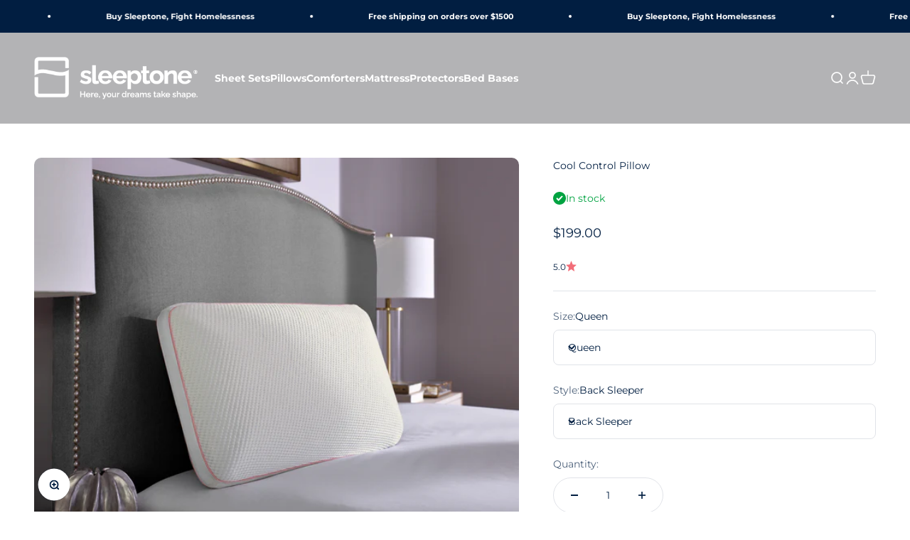

--- FILE ---
content_type: text/html; charset=utf-8
request_url: https://www.sleeptone.com/products/loft%C2%AE-cool-control-pillow
body_size: 42961
content:
<!doctype html>

<html class="no-js" lang="en" dir="ltr">
  <head>
    <meta charset="utf-8">
    <meta name="viewport" content="width=device-width, initial-scale=1.0, height=device-height, minimum-scale=1.0, maximum-scale=1.0">
    <meta name="theme-color" content="#a6a6a8">

    <title>Cool Control Pillow</title><meta name="description" content="Perfect for hot sleepers, alternate between MaxCool and CozyCool in an instant. ActiVent™ design absorbs and dissipates heat while improving cool air circulation. Coldcore™ technology cools from within."><link rel="canonical" href="https://www.sleeptone.com/products/loft%c2%ae-cool-control-pillow"><link rel="shortcut icon" href="//www.sleeptone.com/cdn/shop/files/Asset_4-5.png?v=1686233580&width=96">
      <link rel="apple-touch-icon" href="//www.sleeptone.com/cdn/shop/files/Asset_4-5.png?v=1686233580&width=180"><link rel="preconnect" href="https://cdn.shopify.com">
    <link rel="preconnect" href="https://fonts.shopifycdn.com" crossorigin>
    <link rel="dns-prefetch" href="https://productreviews.shopifycdn.com"><link rel="preload" href="//www.sleeptone.com/cdn/fonts/montserrat/montserrat_n4.81949fa0ac9fd2021e16436151e8eaa539321637.woff2" as="font" type="font/woff2" crossorigin><link rel="preload" href="//www.sleeptone.com/cdn/fonts/montserrat/montserrat_n4.81949fa0ac9fd2021e16436151e8eaa539321637.woff2" as="font" type="font/woff2" crossorigin><meta property="og:type" content="product">
  <meta property="og:title" content="Cool Control Pillow">
  <meta property="product:price:amount" content="199.00">
  <meta property="product:price:currency" content="USD"><meta property="og:image" content="http://www.sleeptone.com/cdn/shop/products/SAN_211020_LoftCoolControlPillow12_rgb.jpg?v=1677633861&width=2048">
  <meta property="og:image:secure_url" content="https://www.sleeptone.com/cdn/shop/products/SAN_211020_LoftCoolControlPillow12_rgb.jpg?v=1677633861&width=2048">
  <meta property="og:image:width" content="2157">
  <meta property="og:image:height" content="1621"><meta property="og:description" content="Perfect for hot sleepers, alternate between MaxCool and CozyCool in an instant. ActiVent™ design absorbs and dissipates heat while improving cool air circulation. Coldcore™ technology cools from within."><meta property="og:url" content="https://www.sleeptone.com/products/loft%c2%ae-cool-control-pillow">
<meta property="og:site_name" content="Sleeptone"><meta name="twitter:card" content="summary"><meta name="twitter:title" content="Cool Control Pillow">
  <meta name="twitter:description" content=" 

Comfort: Medium
Introducing our Cool Control Pillow. This pillow is cool to the touch, offering a more comfortable temperature that helps you fall asleep faster. Luxurious satin piping. Medium loft and firmness is comfortable for most sleepers.
ActiVent™ design absorbs and dissipates heat while improving cool air circulation. Coldcore™ technology cools from within.
Also available in Side Sleeper.
"><meta name="twitter:image" content="https://www.sleeptone.com/cdn/shop/products/SAN_211020_LoftCoolControlPillow12_rgb.jpg?crop=center&height=1200&v=1677633861&width=1200">
  <meta name="twitter:image:alt" content="">
  <script type="application/ld+json">
  {
    "@context": "https://schema.org",
    "@type": "Product",
    "productID": 8146809913632,
    "offers": [{
          "@type": "Offer",
          "name": "Queen \/ Back Sleeper",
          "availability":"https://schema.org/InStock",
          "price": 199.0,
          "priceCurrency": "USD",
          "priceValidUntil": "2026-01-26","sku": "S-LCP-Q","url": "https://www.sleeptone.com/products/loft%C2%AE-cool-control-pillow?variant=44625524818208"
        },
{
          "@type": "Offer",
          "name": "Queen \/ Side Sleeper",
          "availability":"https://schema.org/InStock",
          "price": 199.0,
          "priceCurrency": "USD",
          "priceValidUntil": "2026-01-26","sku": "S-CCSS-Q","url": "https://www.sleeptone.com/products/loft%C2%AE-cool-control-pillow?variant=44772100079904"
        },
{
          "@type": "Offer",
          "name": "King \/ Back Sleeper",
          "availability":"https://schema.org/InStock",
          "price": 199.0,
          "priceCurrency": "USD",
          "priceValidUntil": "2026-01-26","sku": "S-LCP-K","url": "https://www.sleeptone.com/products/loft%C2%AE-cool-control-pillow?variant=44625524850976"
        },
{
          "@type": "Offer",
          "name": "King \/ Side Sleeper",
          "availability":"https://schema.org/InStock",
          "price": 199.0,
          "priceCurrency": "USD",
          "priceValidUntil": "2026-01-26","sku": "S-CCSS-K","url": "https://www.sleeptone.com/products/loft%C2%AE-cool-control-pillow?variant=44772100112672"
        }
],"aggregateRating": {
        "@type": "AggregateRating",
        "ratingValue": "5.0",
        "reviewCount": "4",
        "worstRating": "1.0",
        "bestRating": "5.0"
      },"brand": {
      "@type": "Brand",
      "name": "sleeptone"
    },
    "name": "Cool Control Pillow",
    "description": " \n\nComfort: Medium\nIntroducing our Cool Control Pillow. This pillow is cool to the touch, offering a more comfortable temperature that helps you fall asleep faster. Luxurious satin piping. Medium loft and firmness is comfortable for most sleepers.\nActiVent™ design absorbs and dissipates heat while improving cool air circulation. Coldcore™ technology cools from within.\nAlso available in Side Sleeper.\n",
    "category": "",
    "url": "https://www.sleeptone.com/products/loft%C2%AE-cool-control-pillow",
    "sku": "S-LCP-Q","weight": {
        "@type": "QuantitativeValue",
        "unitCode": "lb",
        "value": 4.0
      },"image": {
      "@type": "ImageObject",
      "url": "https://www.sleeptone.com/cdn/shop/products/SAN_211020_LoftCoolControlPillow12_rgb.jpg?v=1677633861&width=1024",
      "image": "https://www.sleeptone.com/cdn/shop/products/SAN_211020_LoftCoolControlPillow12_rgb.jpg?v=1677633861&width=1024",
      "name": "",
      "width": "1024",
      "height": "1024"
    }
  }
  </script>



  <script type="application/ld+json">
  {
    "@context": "https://schema.org",
    "@type": "BreadcrumbList",
  "itemListElement": [{
      "@type": "ListItem",
      "position": 1,
      "name": "Home",
      "item": "https://www.sleeptone.com"
    },{
          "@type": "ListItem",
          "position": 2,
          "name": "Cool Control Pillow",
          "item": "https://www.sleeptone.com/products/loft%C2%AE-cool-control-pillow"
        }]
  }
  </script>

<style>/* Typography (heading) */
  @font-face {
  font-family: Montserrat;
  font-weight: 400;
  font-style: normal;
  font-display: fallback;
  src: url("//www.sleeptone.com/cdn/fonts/montserrat/montserrat_n4.81949fa0ac9fd2021e16436151e8eaa539321637.woff2") format("woff2"),
       url("//www.sleeptone.com/cdn/fonts/montserrat/montserrat_n4.a6c632ca7b62da89c3594789ba828388aac693fe.woff") format("woff");
}

@font-face {
  font-family: Montserrat;
  font-weight: 400;
  font-style: italic;
  font-display: fallback;
  src: url("//www.sleeptone.com/cdn/fonts/montserrat/montserrat_i4.5a4ea298b4789e064f62a29aafc18d41f09ae59b.woff2") format("woff2"),
       url("//www.sleeptone.com/cdn/fonts/montserrat/montserrat_i4.072b5869c5e0ed5b9d2021e4c2af132e16681ad2.woff") format("woff");
}

/* Typography (body) */
  @font-face {
  font-family: Montserrat;
  font-weight: 400;
  font-style: normal;
  font-display: fallback;
  src: url("//www.sleeptone.com/cdn/fonts/montserrat/montserrat_n4.81949fa0ac9fd2021e16436151e8eaa539321637.woff2") format("woff2"),
       url("//www.sleeptone.com/cdn/fonts/montserrat/montserrat_n4.a6c632ca7b62da89c3594789ba828388aac693fe.woff") format("woff");
}

@font-face {
  font-family: Montserrat;
  font-weight: 400;
  font-style: italic;
  font-display: fallback;
  src: url("//www.sleeptone.com/cdn/fonts/montserrat/montserrat_i4.5a4ea298b4789e064f62a29aafc18d41f09ae59b.woff2") format("woff2"),
       url("//www.sleeptone.com/cdn/fonts/montserrat/montserrat_i4.072b5869c5e0ed5b9d2021e4c2af132e16681ad2.woff") format("woff");
}

@font-face {
  font-family: Montserrat;
  font-weight: 700;
  font-style: normal;
  font-display: fallback;
  src: url("//www.sleeptone.com/cdn/fonts/montserrat/montserrat_n7.3c434e22befd5c18a6b4afadb1e3d77c128c7939.woff2") format("woff2"),
       url("//www.sleeptone.com/cdn/fonts/montserrat/montserrat_n7.5d9fa6e2cae713c8fb539a9876489d86207fe957.woff") format("woff");
}

@font-face {
  font-family: Montserrat;
  font-weight: 700;
  font-style: italic;
  font-display: fallback;
  src: url("//www.sleeptone.com/cdn/fonts/montserrat/montserrat_i7.a0d4a463df4f146567d871890ffb3c80408e7732.woff2") format("woff2"),
       url("//www.sleeptone.com/cdn/fonts/montserrat/montserrat_i7.f6ec9f2a0681acc6f8152c40921d2a4d2e1a2c78.woff") format("woff");
}

:root {
    /**
     * ---------------------------------------------------------------------
     * SPACING VARIABLES
     *
     * We are using a spacing inspired from frameworks like Tailwind CSS.
     * ---------------------------------------------------------------------
     */
    --spacing-0-5: 0.125rem; /* 2px */
    --spacing-1: 0.25rem; /* 4px */
    --spacing-1-5: 0.375rem; /* 6px */
    --spacing-2: 0.5rem; /* 8px */
    --spacing-2-5: 0.625rem; /* 10px */
    --spacing-3: 0.75rem; /* 12px */
    --spacing-3-5: 0.875rem; /* 14px */
    --spacing-4: 1rem; /* 16px */
    --spacing-4-5: 1.125rem; /* 18px */
    --spacing-5: 1.25rem; /* 20px */
    --spacing-5-5: 1.375rem; /* 22px */
    --spacing-6: 1.5rem; /* 24px */
    --spacing-6-5: 1.625rem; /* 26px */
    --spacing-7: 1.75rem; /* 28px */
    --spacing-7-5: 1.875rem; /* 30px */
    --spacing-8: 2rem; /* 32px */
    --spacing-8-5: 2.125rem; /* 34px */
    --spacing-9: 2.25rem; /* 36px */
    --spacing-9-5: 2.375rem; /* 38px */
    --spacing-10: 2.5rem; /* 40px */
    --spacing-11: 2.75rem; /* 44px */
    --spacing-12: 3rem; /* 48px */
    --spacing-14: 3.5rem; /* 56px */
    --spacing-16: 4rem; /* 64px */
    --spacing-18: 4.5rem; /* 72px */
    --spacing-20: 5rem; /* 80px */
    --spacing-24: 6rem; /* 96px */
    --spacing-28: 7rem; /* 112px */
    --spacing-32: 8rem; /* 128px */
    --spacing-36: 9rem; /* 144px */
    --spacing-40: 10rem; /* 160px */
    --spacing-44: 11rem; /* 176px */
    --spacing-48: 12rem; /* 192px */
    --spacing-52: 13rem; /* 208px */
    --spacing-56: 14rem; /* 224px */
    --spacing-60: 15rem; /* 240px */
    --spacing-64: 16rem; /* 256px */
    --spacing-72: 18rem; /* 288px */
    --spacing-80: 20rem; /* 320px */
    --spacing-96: 24rem; /* 384px */

    /* Container */
    --container-max-width: 1440px;
    --container-narrow-max-width: 1190px;
    --container-gutter: var(--spacing-5);
    --section-outer-spacing-block: var(--spacing-10);
    --section-inner-max-spacing-block: var(--spacing-9);
    --section-inner-spacing-inline: var(--container-gutter);
    --section-stack-spacing-block: var(--spacing-8);

    /* Grid gutter */
    --grid-gutter: var(--spacing-5);

    /* Product list settings */
    --product-list-row-gap: var(--spacing-8);
    --product-list-column-gap: var(--grid-gutter);

    /* Form settings */
    --input-gap: var(--spacing-2);
    --input-height: 2.625rem;
    --input-padding-inline: var(--spacing-4);

    /* Other sizes */
    --sticky-area-height: calc(var(--sticky-announcement-bar-enabled, 0) * var(--announcement-bar-height, 0px) + var(--sticky-header-enabled, 0) * var(--header-height, 0px));

    /* RTL support */
    --transform-logical-flip: 1;
    --transform-origin-start: left;
    --transform-origin-end: right;

    /**
     * ---------------------------------------------------------------------
     * TYPOGRAPHY
     * ---------------------------------------------------------------------
     */

    /* Font properties */
    --heading-font-family: Montserrat, sans-serif;
    --heading-font-weight: 400;
    --heading-font-style: normal;
    --heading-text-transform: normal;
    --heading-letter-spacing: -0.01em;
    --text-font-family: Montserrat, sans-serif;
    --text-font-weight: 400;
    --text-font-style: normal;
    --text-letter-spacing: 0.0em;

    /* Font sizes */
    --text-h0: 2.75rem;
    --text-h1: 2rem;
    --text-h2: 1.75rem;
    --text-h3: 1.375rem;
    --text-h4: 1.125rem;
    --text-h5: 1.125rem;
    --text-h6: 1rem;
    --text-xs: 0.6875rem;
    --text-sm: 0.75rem;
    --text-base: 0.875rem;
    --text-lg: 1.125rem;

    /**
     * ---------------------------------------------------------------------
     * COLORS
     * ---------------------------------------------------------------------
     */

    /* Color settings */--accent: 166 166 168;
    --text-primary: 1 30 65;
    --background-primary: 255 255 255;
    --dialog-background: 255 255 255;
    --border-color: var(--text-color, var(--text-primary)) / 0.12;

    /* Button colors */
    --button-background-primary: 166 166 168;
    --button-text-primary: 255 255 255;
    --button-background-secondary: 167 174 175;
    --button-text-secondary: 255 255 255;

    /* Status colors */
    --success-background: 224 244 232;
    --success-text: 0 163 65;
    --warning-background: 255 246 233;
    --warning-text: 255 183 74;
    --error-background: 254 231 231;
    --error-text: 248 58 58;

    /* Product colors */
    --on-sale-text: 242 109 120;
    --on-sale-badge-background: 242 109 120;
    --on-sale-badge-text: 0 0 0;
    --sold-out-badge-background: 242 109 120;
    --sold-out-badge-text: 0 0 0;
    --primary-badge-background: 166 166 168;
    --primary-badge-text: 0 0 0;
    --star-color: 242 109 120;
    --product-card-background: 255 255 255;
    --product-card-text: 166 166 168;

    /* Header colors */
    --header-background: 166 166 168;
    --header-text: 255 255 255;

    /* Footer colors */
    --footer-background: 247 247 247;
    --footer-text: 166 166 168;

    /* Rounded variables (used for border radius) */
    --rounded-xs: 0.25rem;
    --rounded-sm: 0.3125rem;
    --rounded: 0.625rem;
    --rounded-lg: 1.25rem;
    --rounded-full: 9999px;

    --rounded-button: 3.75rem;
    --rounded-input: 0.5rem;

    /* Box shadow */
    --shadow-sm: 0 2px 8px rgb(var(--text-primary) / 0.0);
    --shadow: 0 5px 15px rgb(var(--text-primary) / 0.0);
    --shadow-md: 0 5px 30px rgb(var(--text-primary) / 0.0);
    --shadow-block: 0px 0px 50px rgb(var(--text-primary) / 0.0);

    /**
     * ---------------------------------------------------------------------
     * OTHER
     * ---------------------------------------------------------------------
     */

    --cursor-close-svg-url: url(//www.sleeptone.com/cdn/shop/t/9/assets/cursor-close.svg?v=147174565022153725511689353209);
    --cursor-zoom-in-svg-url: url(//www.sleeptone.com/cdn/shop/t/9/assets/cursor-zoom-in.svg?v=154953035094101115921689353209);
    --cursor-zoom-out-svg-url: url(//www.sleeptone.com/cdn/shop/t/9/assets/cursor-zoom-out.svg?v=16155520337305705181689353209);
    --checkmark-svg-url: url(//www.sleeptone.com/cdn/shop/t/9/assets/checkmark.svg?v=77552481021870063511689353209);
  }

  [dir="rtl"]:root {
    /* RTL support */
    --transform-logical-flip: -1;
    --transform-origin-start: right;
    --transform-origin-end: left;
  }

  @media screen and (min-width: 700px) {
    :root {
      /* Typography (font size) */
      --text-h0: 3.5rem;
      --text-h1: 2.5rem;
      --text-h2: 2rem;
      --text-h3: 1.625rem;
      --text-h4: 1.375rem;
      --text-h5: 1.125rem;
      --text-h6: 1rem;

      --text-xs: 0.6875rem;
      --text-sm: 0.75rem;
      --text-base: 0.875rem;
      --text-lg: 1.125rem;

      /* Spacing */
      --container-gutter: 2rem;
      --section-outer-spacing-block: var(--spacing-14);
      --section-inner-max-spacing-block: var(--spacing-10);
      --section-inner-spacing-inline: var(--spacing-12);
      --section-stack-spacing-block: var(--spacing-12);

      /* Grid gutter */
      --grid-gutter: var(--spacing-6);

      /* Product list settings */
      --product-list-row-gap: var(--spacing-12);

      /* Form settings */
      --input-gap: 1rem;
      --input-height: 3.125rem;
      --input-padding-inline: var(--spacing-5);
    }
  }

  @media screen and (min-width: 1000px) {
    :root {
      /* Spacing settings */
      --container-gutter: var(--spacing-12);
      --section-outer-spacing-block: var(--spacing-16);
      --section-inner-max-spacing-block: var(--spacing-14);
      --section-inner-spacing-inline: var(--spacing-16);
      --section-stack-spacing-block: var(--spacing-12);
    }
  }

  @media screen and (min-width: 1150px) {
    :root {
      /* Spacing settings */
      --container-gutter: var(--spacing-12);
      --section-outer-spacing-block: var(--spacing-16);
      --section-inner-max-spacing-block: var(--spacing-14);
      --section-inner-spacing-inline: var(--spacing-16);
      --section-stack-spacing-block: var(--spacing-12);
    }
  }

  @media screen and (min-width: 1400px) {
    :root {
      /* Typography (font size) */
      --text-h0: 4.5rem;
      --text-h1: 3.5rem;
      --text-h2: 2.75rem;
      --text-h3: 2rem;
      --text-h4: 1.75rem;
      --text-h5: 1.375rem;
      --text-h6: 1.25rem;

      --section-outer-spacing-block: var(--spacing-20);
      --section-inner-max-spacing-block: var(--spacing-16);
      --section-inner-spacing-inline: var(--spacing-18);
    }
  }

  @media screen and (min-width: 1600px) {
    :root {
      --section-outer-spacing-block: var(--spacing-20);
      --section-inner-max-spacing-block: var(--spacing-18);
      --section-inner-spacing-inline: var(--spacing-20);
    }
  }

  /**
   * ---------------------------------------------------------------------
   * LIQUID DEPENDANT CSS
   *
   * Our main CSS is Liquid free, but some very specific features depend on
   * theme settings, so we have them here
   * ---------------------------------------------------------------------
   */@media screen and (pointer: fine) {
        /* The !important are for the Shopify Payment button to ensure we override the default from Shopify styles */
        .button:not([disabled]):not(.button--outline):hover, .btn:not([disabled]):hover, .shopify-payment-button__button--unbranded:not([disabled]):hover {
          background-color: transparent !important;
          color: rgb(var(--button-outline-color) / var(--button-background-opacity, 1)) !important;
          box-shadow: inset 0 0 0 2px currentColor !important;
        }

        .button--outline:not([disabled]):hover {
          background: rgb(var(--button-background));
          color: rgb(var(--button-text-color));
          box-shadow: inset 0 0 0 2px rgb(var(--button-background));
        }
      }</style><script>
  document.documentElement.classList.replace('no-js', 'js');

  // This allows to expose several variables to the global scope, to be used in scripts
  window.themeVariables = {
    settings: {
      showPageTransition: false,
      headingApparition: "fade",
      pageType: "product",
      moneyFormat: "${{amount}}",
      moneyWithCurrencyFormat: "${{amount}} USD",
      currencyCodeEnabled: false,
      cartType: "popover",
      showDiscount: true,
      discountMode: "saving"
    },

    strings: {
      accessibilityClose: "Close",
      accessibilityNext: "Next",
      accessibilityPrevious: "Previous",
      addToCartButton: "Add to cart",
      soldOutButton: "Sold out",
      preOrderButton: "Pre-order",
      unavailableButton: "Unavailable",
      closeGallery: "Close gallery",
      zoomGallery: "Zoom",
      errorGallery: "Image cannot be loaded",
      soldOutBadge: "Sold out",
      discountBadge: "Save @@",
      sku: "SKU:",
      searchNoResults: "No results could be found.",
      addOrderNote: "Add order note",
      editOrderNote: "Edit order note",
      shippingEstimatorNoResults: "Sorry, we do not ship to your address.",
      shippingEstimatorOneResult: "There is one shipping rate for your address:",
      shippingEstimatorMultipleResults: "There are several shipping rates for your address:",
      shippingEstimatorError: "One or more error occurred while retrieving shipping rates:"
    },

    breakpoints: {
      'sm': 'screen and (min-width: 700px)',
      'md': 'screen and (min-width: 1000px)',
      'lg': 'screen and (min-width: 1150px)',
      'xl': 'screen and (min-width: 1400px)',

      'sm-max': 'screen and (max-width: 699px)',
      'md-max': 'screen and (max-width: 999px)',
      'lg-max': 'screen and (max-width: 1149px)',
      'xl-max': 'screen and (max-width: 1399px)'
    }
  };// For detecting native share
  document.documentElement.classList.add(`native-share--${navigator.share ? 'enabled' : 'disabled'}`);// We save the product ID in local storage to be eventually used for recently viewed section
    try {
      const recentlyViewedProducts = new Set(JSON.parse(localStorage.getItem('theme:recently-viewed-products') || '[]'));

      recentlyViewedProducts.delete(8146809913632); // Delete first to re-move the product
      recentlyViewedProducts.add(8146809913632);

      localStorage.setItem('theme:recently-viewed-products', JSON.stringify(Array.from(recentlyViewedProducts.values()).reverse()));
    } catch (e) {
      // Safari in private mode does not allow setting item, we silently fail
    }</script><script type="module" src="//www.sleeptone.com/cdn/shop/t/9/assets/vendor.min.js?v=101728284033374364961689353175"></script>
    <script type="module" src="//www.sleeptone.com/cdn/shop/t/9/assets/theme.js?v=59812258072334596051698941868"></script>
    <script type="module" src="//www.sleeptone.com/cdn/shop/t/9/assets/sections.js?v=77816061553440697671698941920"></script>

    <script>window.performance && window.performance.mark && window.performance.mark('shopify.content_for_header.start');</script><meta name="facebook-domain-verification" content="d0fwxrwltjtmd7hzkh4o43zbtcfqd1">
<meta id="shopify-digital-wallet" name="shopify-digital-wallet" content="/72539636000/digital_wallets/dialog">
<meta name="shopify-checkout-api-token" content="688fe7ad03129bcc968da316cf50b309">
<meta id="in-context-paypal-metadata" data-shop-id="72539636000" data-venmo-supported="true" data-environment="production" data-locale="en_US" data-paypal-v4="true" data-currency="USD">
<link rel="alternate" type="application/json+oembed" href="https://www.sleeptone.com/products/loft%c2%ae-cool-control-pillow.oembed">
<script async="async" src="/checkouts/internal/preloads.js?locale=en-US"></script>
<link rel="preconnect" href="https://shop.app" crossorigin="anonymous">
<script async="async" src="https://shop.app/checkouts/internal/preloads.js?locale=en-US&shop_id=72539636000" crossorigin="anonymous"></script>
<script id="apple-pay-shop-capabilities" type="application/json">{"shopId":72539636000,"countryCode":"US","currencyCode":"USD","merchantCapabilities":["supports3DS"],"merchantId":"gid:\/\/shopify\/Shop\/72539636000","merchantName":"Sleeptone","requiredBillingContactFields":["postalAddress","email"],"requiredShippingContactFields":["postalAddress","email"],"shippingType":"shipping","supportedNetworks":["visa","masterCard","amex","discover","elo","jcb"],"total":{"type":"pending","label":"Sleeptone","amount":"1.00"},"shopifyPaymentsEnabled":true,"supportsSubscriptions":true}</script>
<script id="shopify-features" type="application/json">{"accessToken":"688fe7ad03129bcc968da316cf50b309","betas":["rich-media-storefront-analytics"],"domain":"www.sleeptone.com","predictiveSearch":true,"shopId":72539636000,"locale":"en"}</script>
<script>var Shopify = Shopify || {};
Shopify.shop = "sleeptone-brand.myshopify.com";
Shopify.locale = "en";
Shopify.currency = {"active":"USD","rate":"1.0"};
Shopify.country = "US";
Shopify.theme = {"name":"Updated copy of Updated copy of Impact","id":154357563680,"schema_name":"Impact","schema_version":"4.3.3","theme_store_id":1190,"role":"main"};
Shopify.theme.handle = "null";
Shopify.theme.style = {"id":null,"handle":null};
Shopify.cdnHost = "www.sleeptone.com/cdn";
Shopify.routes = Shopify.routes || {};
Shopify.routes.root = "/";</script>
<script type="module">!function(o){(o.Shopify=o.Shopify||{}).modules=!0}(window);</script>
<script>!function(o){function n(){var o=[];function n(){o.push(Array.prototype.slice.apply(arguments))}return n.q=o,n}var t=o.Shopify=o.Shopify||{};t.loadFeatures=n(),t.autoloadFeatures=n()}(window);</script>
<script>
  window.ShopifyPay = window.ShopifyPay || {};
  window.ShopifyPay.apiHost = "shop.app\/pay";
  window.ShopifyPay.redirectState = null;
</script>
<script id="shop-js-analytics" type="application/json">{"pageType":"product"}</script>
<script defer="defer" async type="module" src="//www.sleeptone.com/cdn/shopifycloud/shop-js/modules/v2/client.init-shop-cart-sync_DlSlHazZ.en.esm.js"></script>
<script defer="defer" async type="module" src="//www.sleeptone.com/cdn/shopifycloud/shop-js/modules/v2/chunk.common_D16XZWos.esm.js"></script>
<script type="module">
  await import("//www.sleeptone.com/cdn/shopifycloud/shop-js/modules/v2/client.init-shop-cart-sync_DlSlHazZ.en.esm.js");
await import("//www.sleeptone.com/cdn/shopifycloud/shop-js/modules/v2/chunk.common_D16XZWos.esm.js");

  window.Shopify.SignInWithShop?.initShopCartSync?.({"fedCMEnabled":true,"windoidEnabled":true});

</script>
<script defer="defer" async type="module" src="//www.sleeptone.com/cdn/shopifycloud/shop-js/modules/v2/client.payment-terms_Bp9K0NXD.en.esm.js"></script>
<script defer="defer" async type="module" src="//www.sleeptone.com/cdn/shopifycloud/shop-js/modules/v2/chunk.common_D16XZWos.esm.js"></script>
<script defer="defer" async type="module" src="//www.sleeptone.com/cdn/shopifycloud/shop-js/modules/v2/chunk.modal_UwFWkumu.esm.js"></script>
<script type="module">
  await import("//www.sleeptone.com/cdn/shopifycloud/shop-js/modules/v2/client.payment-terms_Bp9K0NXD.en.esm.js");
await import("//www.sleeptone.com/cdn/shopifycloud/shop-js/modules/v2/chunk.common_D16XZWos.esm.js");
await import("//www.sleeptone.com/cdn/shopifycloud/shop-js/modules/v2/chunk.modal_UwFWkumu.esm.js");

  
</script>
<script>
  window.Shopify = window.Shopify || {};
  if (!window.Shopify.featureAssets) window.Shopify.featureAssets = {};
  window.Shopify.featureAssets['shop-js'] = {"shop-cart-sync":["modules/v2/client.shop-cart-sync_DKWYiEUO.en.esm.js","modules/v2/chunk.common_D16XZWos.esm.js"],"init-fed-cm":["modules/v2/client.init-fed-cm_vfPMjZAC.en.esm.js","modules/v2/chunk.common_D16XZWos.esm.js"],"init-shop-email-lookup-coordinator":["modules/v2/client.init-shop-email-lookup-coordinator_CR38P6MB.en.esm.js","modules/v2/chunk.common_D16XZWos.esm.js"],"init-shop-cart-sync":["modules/v2/client.init-shop-cart-sync_DlSlHazZ.en.esm.js","modules/v2/chunk.common_D16XZWos.esm.js"],"shop-cash-offers":["modules/v2/client.shop-cash-offers_CJw4IQ6B.en.esm.js","modules/v2/chunk.common_D16XZWos.esm.js","modules/v2/chunk.modal_UwFWkumu.esm.js"],"shop-toast-manager":["modules/v2/client.shop-toast-manager_BY778Uv6.en.esm.js","modules/v2/chunk.common_D16XZWos.esm.js"],"init-windoid":["modules/v2/client.init-windoid_DVhZdEm3.en.esm.js","modules/v2/chunk.common_D16XZWos.esm.js"],"shop-button":["modules/v2/client.shop-button_D2ZzKUPa.en.esm.js","modules/v2/chunk.common_D16XZWos.esm.js"],"avatar":["modules/v2/client.avatar_BTnouDA3.en.esm.js"],"init-customer-accounts-sign-up":["modules/v2/client.init-customer-accounts-sign-up_CQZUmjGN.en.esm.js","modules/v2/client.shop-login-button_Cu5K-F7X.en.esm.js","modules/v2/chunk.common_D16XZWos.esm.js","modules/v2/chunk.modal_UwFWkumu.esm.js"],"pay-button":["modules/v2/client.pay-button_CcBqbGU7.en.esm.js","modules/v2/chunk.common_D16XZWos.esm.js"],"init-shop-for-new-customer-accounts":["modules/v2/client.init-shop-for-new-customer-accounts_B5DR5JTE.en.esm.js","modules/v2/client.shop-login-button_Cu5K-F7X.en.esm.js","modules/v2/chunk.common_D16XZWos.esm.js","modules/v2/chunk.modal_UwFWkumu.esm.js"],"shop-login-button":["modules/v2/client.shop-login-button_Cu5K-F7X.en.esm.js","modules/v2/chunk.common_D16XZWos.esm.js","modules/v2/chunk.modal_UwFWkumu.esm.js"],"shop-follow-button":["modules/v2/client.shop-follow-button_BX8Slf17.en.esm.js","modules/v2/chunk.common_D16XZWos.esm.js","modules/v2/chunk.modal_UwFWkumu.esm.js"],"init-customer-accounts":["modules/v2/client.init-customer-accounts_DjKkmQ2w.en.esm.js","modules/v2/client.shop-login-button_Cu5K-F7X.en.esm.js","modules/v2/chunk.common_D16XZWos.esm.js","modules/v2/chunk.modal_UwFWkumu.esm.js"],"lead-capture":["modules/v2/client.lead-capture_ChWCg7nV.en.esm.js","modules/v2/chunk.common_D16XZWos.esm.js","modules/v2/chunk.modal_UwFWkumu.esm.js"],"checkout-modal":["modules/v2/client.checkout-modal_DPnpVyv-.en.esm.js","modules/v2/chunk.common_D16XZWos.esm.js","modules/v2/chunk.modal_UwFWkumu.esm.js"],"shop-login":["modules/v2/client.shop-login_leRXJtcZ.en.esm.js","modules/v2/chunk.common_D16XZWos.esm.js","modules/v2/chunk.modal_UwFWkumu.esm.js"],"payment-terms":["modules/v2/client.payment-terms_Bp9K0NXD.en.esm.js","modules/v2/chunk.common_D16XZWos.esm.js","modules/v2/chunk.modal_UwFWkumu.esm.js"]};
</script>
<script>(function() {
  var isLoaded = false;
  function asyncLoad() {
    if (isLoaded) return;
    isLoaded = true;
    var urls = ["https:\/\/chimpstatic.com\/mcjs-connected\/js\/users\/445e249a46337ca75a39b4689\/8eb445f6e6b051415d50c470f.js?shop=sleeptone-brand.myshopify.com","https:\/\/jump-cdn.s3.amazonaws.com\/public\/jump\/scripts\/jump.utm.reload.min.js?shop=sleeptone-brand.myshopify.com"];
    for (var i = 0; i < urls.length; i++) {
      var s = document.createElement('script');
      s.type = 'text/javascript';
      s.async = true;
      s.src = urls[i];
      var x = document.getElementsByTagName('script')[0];
      x.parentNode.insertBefore(s, x);
    }
  };
  if(window.attachEvent) {
    window.attachEvent('onload', asyncLoad);
  } else {
    window.addEventListener('load', asyncLoad, false);
  }
})();</script>
<script id="__st">var __st={"a":72539636000,"offset":-18000,"reqid":"a53e039b-092f-42dc-93fb-bd4e3a90e9fe-1768591433","pageurl":"www.sleeptone.com\/products\/loft%C2%AE-cool-control-pillow","u":"050f328ba192","p":"product","rtyp":"product","rid":8146809913632};</script>
<script>window.ShopifyPaypalV4VisibilityTracking = true;</script>
<script id="captcha-bootstrap">!function(){'use strict';const t='contact',e='account',n='new_comment',o=[[t,t],['blogs',n],['comments',n],[t,'customer']],c=[[e,'customer_login'],[e,'guest_login'],[e,'recover_customer_password'],[e,'create_customer']],r=t=>t.map((([t,e])=>`form[action*='/${t}']:not([data-nocaptcha='true']) input[name='form_type'][value='${e}']`)).join(','),a=t=>()=>t?[...document.querySelectorAll(t)].map((t=>t.form)):[];function s(){const t=[...o],e=r(t);return a(e)}const i='password',u='form_key',d=['recaptcha-v3-token','g-recaptcha-response','h-captcha-response',i],f=()=>{try{return window.sessionStorage}catch{return}},m='__shopify_v',_=t=>t.elements[u];function p(t,e,n=!1){try{const o=window.sessionStorage,c=JSON.parse(o.getItem(e)),{data:r}=function(t){const{data:e,action:n}=t;return t[m]||n?{data:e,action:n}:{data:t,action:n}}(c);for(const[e,n]of Object.entries(r))t.elements[e]&&(t.elements[e].value=n);n&&o.removeItem(e)}catch(o){console.error('form repopulation failed',{error:o})}}const l='form_type',E='cptcha';function T(t){t.dataset[E]=!0}const w=window,h=w.document,L='Shopify',v='ce_forms',y='captcha';let A=!1;((t,e)=>{const n=(g='f06e6c50-85a8-45c8-87d0-21a2b65856fe',I='https://cdn.shopify.com/shopifycloud/storefront-forms-hcaptcha/ce_storefront_forms_captcha_hcaptcha.v1.5.2.iife.js',D={infoText:'Protected by hCaptcha',privacyText:'Privacy',termsText:'Terms'},(t,e,n)=>{const o=w[L][v],c=o.bindForm;if(c)return c(t,g,e,D).then(n);var r;o.q.push([[t,g,e,D],n]),r=I,A||(h.body.append(Object.assign(h.createElement('script'),{id:'captcha-provider',async:!0,src:r})),A=!0)});var g,I,D;w[L]=w[L]||{},w[L][v]=w[L][v]||{},w[L][v].q=[],w[L][y]=w[L][y]||{},w[L][y].protect=function(t,e){n(t,void 0,e),T(t)},Object.freeze(w[L][y]),function(t,e,n,w,h,L){const[v,y,A,g]=function(t,e,n){const i=e?o:[],u=t?c:[],d=[...i,...u],f=r(d),m=r(i),_=r(d.filter((([t,e])=>n.includes(e))));return[a(f),a(m),a(_),s()]}(w,h,L),I=t=>{const e=t.target;return e instanceof HTMLFormElement?e:e&&e.form},D=t=>v().includes(t);t.addEventListener('submit',(t=>{const e=I(t);if(!e)return;const n=D(e)&&!e.dataset.hcaptchaBound&&!e.dataset.recaptchaBound,o=_(e),c=g().includes(e)&&(!o||!o.value);(n||c)&&t.preventDefault(),c&&!n&&(function(t){try{if(!f())return;!function(t){const e=f();if(!e)return;const n=_(t);if(!n)return;const o=n.value;o&&e.removeItem(o)}(t);const e=Array.from(Array(32),(()=>Math.random().toString(36)[2])).join('');!function(t,e){_(t)||t.append(Object.assign(document.createElement('input'),{type:'hidden',name:u})),t.elements[u].value=e}(t,e),function(t,e){const n=f();if(!n)return;const o=[...t.querySelectorAll(`input[type='${i}']`)].map((({name:t})=>t)),c=[...d,...o],r={};for(const[a,s]of new FormData(t).entries())c.includes(a)||(r[a]=s);n.setItem(e,JSON.stringify({[m]:1,action:t.action,data:r}))}(t,e)}catch(e){console.error('failed to persist form',e)}}(e),e.submit())}));const S=(t,e)=>{t&&!t.dataset[E]&&(n(t,e.some((e=>e===t))),T(t))};for(const o of['focusin','change'])t.addEventListener(o,(t=>{const e=I(t);D(e)&&S(e,y())}));const B=e.get('form_key'),M=e.get(l),P=B&&M;t.addEventListener('DOMContentLoaded',(()=>{const t=y();if(P)for(const e of t)e.elements[l].value===M&&p(e,B);[...new Set([...A(),...v().filter((t=>'true'===t.dataset.shopifyCaptcha))])].forEach((e=>S(e,t)))}))}(h,new URLSearchParams(w.location.search),n,t,e,['guest_login'])})(!0,!0)}();</script>
<script integrity="sha256-4kQ18oKyAcykRKYeNunJcIwy7WH5gtpwJnB7kiuLZ1E=" data-source-attribution="shopify.loadfeatures" defer="defer" src="//www.sleeptone.com/cdn/shopifycloud/storefront/assets/storefront/load_feature-a0a9edcb.js" crossorigin="anonymous"></script>
<script crossorigin="anonymous" defer="defer" src="//www.sleeptone.com/cdn/shopifycloud/storefront/assets/shopify_pay/storefront-65b4c6d7.js?v=20250812"></script>
<script data-source-attribution="shopify.dynamic_checkout.dynamic.init">var Shopify=Shopify||{};Shopify.PaymentButton=Shopify.PaymentButton||{isStorefrontPortableWallets:!0,init:function(){window.Shopify.PaymentButton.init=function(){};var t=document.createElement("script");t.src="https://www.sleeptone.com/cdn/shopifycloud/portable-wallets/latest/portable-wallets.en.js",t.type="module",document.head.appendChild(t)}};
</script>
<script data-source-attribution="shopify.dynamic_checkout.buyer_consent">
  function portableWalletsHideBuyerConsent(e){var t=document.getElementById("shopify-buyer-consent"),n=document.getElementById("shopify-subscription-policy-button");t&&n&&(t.classList.add("hidden"),t.setAttribute("aria-hidden","true"),n.removeEventListener("click",e))}function portableWalletsShowBuyerConsent(e){var t=document.getElementById("shopify-buyer-consent"),n=document.getElementById("shopify-subscription-policy-button");t&&n&&(t.classList.remove("hidden"),t.removeAttribute("aria-hidden"),n.addEventListener("click",e))}window.Shopify?.PaymentButton&&(window.Shopify.PaymentButton.hideBuyerConsent=portableWalletsHideBuyerConsent,window.Shopify.PaymentButton.showBuyerConsent=portableWalletsShowBuyerConsent);
</script>
<script>
  function portableWalletsCleanup(e){e&&e.src&&console.error("Failed to load portable wallets script "+e.src);var t=document.querySelectorAll("shopify-accelerated-checkout .shopify-payment-button__skeleton, shopify-accelerated-checkout-cart .wallet-cart-button__skeleton"),e=document.getElementById("shopify-buyer-consent");for(let e=0;e<t.length;e++)t[e].remove();e&&e.remove()}function portableWalletsNotLoadedAsModule(e){e instanceof ErrorEvent&&"string"==typeof e.message&&e.message.includes("import.meta")&&"string"==typeof e.filename&&e.filename.includes("portable-wallets")&&(window.removeEventListener("error",portableWalletsNotLoadedAsModule),window.Shopify.PaymentButton.failedToLoad=e,"loading"===document.readyState?document.addEventListener("DOMContentLoaded",window.Shopify.PaymentButton.init):window.Shopify.PaymentButton.init())}window.addEventListener("error",portableWalletsNotLoadedAsModule);
</script>

<script type="module" src="https://www.sleeptone.com/cdn/shopifycloud/portable-wallets/latest/portable-wallets.en.js" onError="portableWalletsCleanup(this)" crossorigin="anonymous"></script>
<script nomodule>
  document.addEventListener("DOMContentLoaded", portableWalletsCleanup);
</script>

<link id="shopify-accelerated-checkout-styles" rel="stylesheet" media="screen" href="https://www.sleeptone.com/cdn/shopifycloud/portable-wallets/latest/accelerated-checkout-backwards-compat.css" crossorigin="anonymous">
<style id="shopify-accelerated-checkout-cart">
        #shopify-buyer-consent {
  margin-top: 1em;
  display: inline-block;
  width: 100%;
}

#shopify-buyer-consent.hidden {
  display: none;
}

#shopify-subscription-policy-button {
  background: none;
  border: none;
  padding: 0;
  text-decoration: underline;
  font-size: inherit;
  cursor: pointer;
}

#shopify-subscription-policy-button::before {
  box-shadow: none;
}

      </style>

<script>window.performance && window.performance.mark && window.performance.mark('shopify.content_for_header.end');</script>
<link href="//www.sleeptone.com/cdn/shop/t/9/assets/theme.css?v=79874746141760450141689353175" rel="stylesheet" type="text/css" media="all" /><!-- BEGIN app block: shopify://apps/judge-me-reviews/blocks/judgeme_core/61ccd3b1-a9f2-4160-9fe9-4fec8413e5d8 --><!-- Start of Judge.me Core -->






<link rel="dns-prefetch" href="https://cdnwidget.judge.me">
<link rel="dns-prefetch" href="https://cdn.judge.me">
<link rel="dns-prefetch" href="https://cdn1.judge.me">
<link rel="dns-prefetch" href="https://api.judge.me">

<script data-cfasync='false' class='jdgm-settings-script'>window.jdgmSettings={"pagination":5,"disable_web_reviews":false,"badge_no_review_text":"No reviews","badge_n_reviews_text":"{{ n }} review/reviews","hide_badge_preview_if_no_reviews":true,"badge_hide_text":false,"enforce_center_preview_badge":false,"widget_title":"Customer Reviews","widget_open_form_text":"Write a review","widget_close_form_text":"Cancel review","widget_refresh_page_text":"Refresh page","widget_summary_text":"Based on {{ number_of_reviews }} review/reviews","widget_no_review_text":"Be the first to write a review","widget_name_field_text":"Display name","widget_verified_name_field_text":"Verified Name (public)","widget_name_placeholder_text":"Display name","widget_required_field_error_text":"This field is required.","widget_email_field_text":"Email address","widget_verified_email_field_text":"Verified Email (private, can not be edited)","widget_email_placeholder_text":"Your email address","widget_email_field_error_text":"Please enter a valid email address.","widget_rating_field_text":"Rating","widget_review_title_field_text":"Review Title","widget_review_title_placeholder_text":"Give your review a title","widget_review_body_field_text":"Review content","widget_review_body_placeholder_text":"Start writing here...","widget_pictures_field_text":"Picture/Video (optional)","widget_submit_review_text":"Submit Review","widget_submit_verified_review_text":"Submit Verified Review","widget_submit_success_msg_with_auto_publish":"Thank you! Please refresh the page in a few moments to see your review. You can remove or edit your review by logging into \u003ca href='https://judge.me/login' target='_blank' rel='nofollow noopener'\u003eJudge.me\u003c/a\u003e","widget_submit_success_msg_no_auto_publish":"Thank you! Your review will be published as soon as it is approved by the shop admin. You can remove or edit your review by logging into \u003ca href='https://judge.me/login' target='_blank' rel='nofollow noopener'\u003eJudge.me\u003c/a\u003e","widget_show_default_reviews_out_of_total_text":"Showing {{ n_reviews_shown }} out of {{ n_reviews }} reviews.","widget_show_all_link_text":"Show all","widget_show_less_link_text":"Show less","widget_author_said_text":"{{ reviewer_name }} said:","widget_days_text":"{{ n }} days ago","widget_weeks_text":"{{ n }} week/weeks ago","widget_months_text":"{{ n }} month/months ago","widget_years_text":"{{ n }} year/years ago","widget_yesterday_text":"Yesterday","widget_today_text":"Today","widget_replied_text":"\u003e\u003e {{ shop_name }} replied:","widget_read_more_text":"Read more","widget_reviewer_name_as_initial":"","widget_rating_filter_color":"#fbcd0a","widget_rating_filter_see_all_text":"See all reviews","widget_sorting_most_recent_text":"Most Recent","widget_sorting_highest_rating_text":"Highest Rating","widget_sorting_lowest_rating_text":"Lowest Rating","widget_sorting_with_pictures_text":"Only Pictures","widget_sorting_most_helpful_text":"Most Helpful","widget_open_question_form_text":"Ask a question","widget_reviews_subtab_text":"Reviews","widget_questions_subtab_text":"Questions","widget_question_label_text":"Question","widget_answer_label_text":"Answer","widget_question_placeholder_text":"Write your question here","widget_submit_question_text":"Submit Question","widget_question_submit_success_text":"Thank you for your question! We will notify you once it gets answered.","verified_badge_text":"Verified","verified_badge_bg_color":"","verified_badge_text_color":"","verified_badge_placement":"left-of-reviewer-name","widget_review_max_height":"","widget_hide_border":false,"widget_social_share":false,"widget_thumb":false,"widget_review_location_show":false,"widget_location_format":"","all_reviews_include_out_of_store_products":true,"all_reviews_out_of_store_text":"(out of store)","all_reviews_pagination":100,"all_reviews_product_name_prefix_text":"about","enable_review_pictures":true,"enable_question_anwser":false,"widget_theme":"default","review_date_format":"mm/dd/yyyy","default_sort_method":"most-recent","widget_product_reviews_subtab_text":"Product Reviews","widget_shop_reviews_subtab_text":"Shop Reviews","widget_other_products_reviews_text":"Reviews for other products","widget_store_reviews_subtab_text":"Store reviews","widget_no_store_reviews_text":"This store hasn't received any reviews yet","widget_web_restriction_product_reviews_text":"This product hasn't received any reviews yet","widget_no_items_text":"No items found","widget_show_more_text":"Show more","widget_write_a_store_review_text":"Write a Store Review","widget_other_languages_heading":"Reviews in Other Languages","widget_translate_review_text":"Translate review to {{ language }}","widget_translating_review_text":"Translating...","widget_show_original_translation_text":"Show original ({{ language }})","widget_translate_review_failed_text":"Review couldn't be translated.","widget_translate_review_retry_text":"Retry","widget_translate_review_try_again_later_text":"Try again later","show_product_url_for_grouped_product":false,"widget_sorting_pictures_first_text":"Pictures First","show_pictures_on_all_rev_page_mobile":false,"show_pictures_on_all_rev_page_desktop":false,"floating_tab_hide_mobile_install_preference":false,"floating_tab_button_name":"★ Reviews","floating_tab_title":"Let customers speak for us","floating_tab_button_color":"","floating_tab_button_background_color":"","floating_tab_url":"","floating_tab_url_enabled":false,"floating_tab_tab_style":"text","all_reviews_text_badge_text":"Customers rate us {{ shop.metafields.judgeme.all_reviews_rating | round: 1 }}/5 based on {{ shop.metafields.judgeme.all_reviews_count }} reviews.","all_reviews_text_badge_text_branded_style":"{{ shop.metafields.judgeme.all_reviews_rating | round: 1 }} out of 5 stars based on {{ shop.metafields.judgeme.all_reviews_count }} reviews","is_all_reviews_text_badge_a_link":false,"show_stars_for_all_reviews_text_badge":false,"all_reviews_text_badge_url":"","all_reviews_text_style":"branded","all_reviews_text_color_style":"judgeme_brand_color","all_reviews_text_color":"#108474","all_reviews_text_show_jm_brand":false,"featured_carousel_show_header":true,"featured_carousel_title":"Let customers speak for us","testimonials_carousel_title":"Customers are saying","videos_carousel_title":"Real customer stories","cards_carousel_title":"Customers are saying","featured_carousel_count_text":"from {{ n }} reviews","featured_carousel_add_link_to_all_reviews_page":false,"featured_carousel_url":"","featured_carousel_show_images":true,"featured_carousel_autoslide_interval":5,"featured_carousel_arrows_on_the_sides":false,"featured_carousel_height":250,"featured_carousel_width":80,"featured_carousel_image_size":0,"featured_carousel_image_height":250,"featured_carousel_arrow_color":"#eeeeee","verified_count_badge_style":"branded","verified_count_badge_orientation":"horizontal","verified_count_badge_color_style":"judgeme_brand_color","verified_count_badge_color":"#108474","is_verified_count_badge_a_link":false,"verified_count_badge_url":"","verified_count_badge_show_jm_brand":true,"widget_rating_preset_default":5,"widget_first_sub_tab":"product-reviews","widget_show_histogram":true,"widget_histogram_use_custom_color":false,"widget_pagination_use_custom_color":false,"widget_star_use_custom_color":false,"widget_verified_badge_use_custom_color":false,"widget_write_review_use_custom_color":false,"picture_reminder_submit_button":"Upload Pictures","enable_review_videos":false,"mute_video_by_default":false,"widget_sorting_videos_first_text":"Videos First","widget_review_pending_text":"Pending","featured_carousel_items_for_large_screen":3,"social_share_options_order":"Facebook,Twitter","remove_microdata_snippet":false,"disable_json_ld":false,"enable_json_ld_products":false,"preview_badge_show_question_text":false,"preview_badge_no_question_text":"No questions","preview_badge_n_question_text":"{{ number_of_questions }} question/questions","qa_badge_show_icon":false,"qa_badge_position":"same-row","remove_judgeme_branding":false,"widget_add_search_bar":false,"widget_search_bar_placeholder":"Search","widget_sorting_verified_only_text":"Verified only","featured_carousel_theme":"default","featured_carousel_show_rating":true,"featured_carousel_show_title":true,"featured_carousel_show_body":true,"featured_carousel_show_date":false,"featured_carousel_show_reviewer":true,"featured_carousel_show_product":false,"featured_carousel_header_background_color":"#108474","featured_carousel_header_text_color":"#ffffff","featured_carousel_name_product_separator":"reviewed","featured_carousel_full_star_background":"#108474","featured_carousel_empty_star_background":"#dadada","featured_carousel_vertical_theme_background":"#f9fafb","featured_carousel_verified_badge_enable":true,"featured_carousel_verified_badge_color":"#108474","featured_carousel_border_style":"round","featured_carousel_review_line_length_limit":3,"featured_carousel_more_reviews_button_text":"Read more reviews","featured_carousel_view_product_button_text":"View product","all_reviews_page_load_reviews_on":"scroll","all_reviews_page_load_more_text":"Load More Reviews","disable_fb_tab_reviews":false,"enable_ajax_cdn_cache":false,"widget_advanced_speed_features":5,"widget_public_name_text":"displayed publicly like","default_reviewer_name":"John Smith","default_reviewer_name_has_non_latin":true,"widget_reviewer_anonymous":"Anonymous","medals_widget_title":"Judge.me Review Medals","medals_widget_background_color":"#f9fafb","medals_widget_position":"footer_all_pages","medals_widget_border_color":"#f9fafb","medals_widget_verified_text_position":"left","medals_widget_use_monochromatic_version":false,"medals_widget_elements_color":"#108474","show_reviewer_avatar":true,"widget_invalid_yt_video_url_error_text":"Not a YouTube video URL","widget_max_length_field_error_text":"Please enter no more than {0} characters.","widget_show_country_flag":false,"widget_show_collected_via_shop_app":true,"widget_verified_by_shop_badge_style":"light","widget_verified_by_shop_text":"Verified by Shop","widget_show_photo_gallery":false,"widget_load_with_code_splitting":true,"widget_ugc_install_preference":false,"widget_ugc_title":"Made by us, Shared by you","widget_ugc_subtitle":"Tag us to see your picture featured in our page","widget_ugc_arrows_color":"#ffffff","widget_ugc_primary_button_text":"Buy Now","widget_ugc_primary_button_background_color":"#108474","widget_ugc_primary_button_text_color":"#ffffff","widget_ugc_primary_button_border_width":"0","widget_ugc_primary_button_border_style":"none","widget_ugc_primary_button_border_color":"#108474","widget_ugc_primary_button_border_radius":"25","widget_ugc_secondary_button_text":"Load More","widget_ugc_secondary_button_background_color":"#ffffff","widget_ugc_secondary_button_text_color":"#108474","widget_ugc_secondary_button_border_width":"2","widget_ugc_secondary_button_border_style":"solid","widget_ugc_secondary_button_border_color":"#108474","widget_ugc_secondary_button_border_radius":"25","widget_ugc_reviews_button_text":"View Reviews","widget_ugc_reviews_button_background_color":"#ffffff","widget_ugc_reviews_button_text_color":"#108474","widget_ugc_reviews_button_border_width":"2","widget_ugc_reviews_button_border_style":"solid","widget_ugc_reviews_button_border_color":"#108474","widget_ugc_reviews_button_border_radius":"25","widget_ugc_reviews_button_link_to":"judgeme-reviews-page","widget_ugc_show_post_date":true,"widget_ugc_max_width":"800","widget_rating_metafield_value_type":true,"widget_primary_color":"#F4D354","widget_enable_secondary_color":false,"widget_secondary_color":"#edf5f5","widget_summary_average_rating_text":"{{ average_rating }} out of 5","widget_media_grid_title":"Customer photos \u0026 videos","widget_media_grid_see_more_text":"See more","widget_round_style":false,"widget_show_product_medals":true,"widget_verified_by_judgeme_text":"Verified by Judge.me","widget_show_store_medals":true,"widget_verified_by_judgeme_text_in_store_medals":"Verified by Judge.me","widget_media_field_exceed_quantity_message":"Sorry, we can only accept {{ max_media }} for one review.","widget_media_field_exceed_limit_message":"{{ file_name }} is too large, please select a {{ media_type }} less than {{ size_limit }}MB.","widget_review_submitted_text":"Review Submitted!","widget_question_submitted_text":"Question Submitted!","widget_close_form_text_question":"Cancel","widget_write_your_answer_here_text":"Write your answer here","widget_enabled_branded_link":true,"widget_show_collected_by_judgeme":false,"widget_reviewer_name_color":"","widget_write_review_text_color":"","widget_write_review_bg_color":"","widget_collected_by_judgeme_text":"collected by Judge.me","widget_pagination_type":"standard","widget_load_more_text":"Load More","widget_load_more_color":"#108474","widget_full_review_text":"Full Review","widget_read_more_reviews_text":"Read More Reviews","widget_read_questions_text":"Read Questions","widget_questions_and_answers_text":"Questions \u0026 Answers","widget_verified_by_text":"Verified by","widget_verified_text":"Verified","widget_number_of_reviews_text":"{{ number_of_reviews }} reviews","widget_back_button_text":"Back","widget_next_button_text":"Next","widget_custom_forms_filter_button":"Filters","custom_forms_style":"horizontal","widget_show_review_information":false,"how_reviews_are_collected":"How reviews are collected?","widget_show_review_keywords":false,"widget_gdpr_statement":"How we use your data: We'll only contact you about the review you left, and only if necessary. By submitting your review, you agree to Judge.me's \u003ca href='https://judge.me/terms' target='_blank' rel='nofollow noopener'\u003eterms\u003c/a\u003e, \u003ca href='https://judge.me/privacy' target='_blank' rel='nofollow noopener'\u003eprivacy\u003c/a\u003e and \u003ca href='https://judge.me/content-policy' target='_blank' rel='nofollow noopener'\u003econtent\u003c/a\u003e policies.","widget_multilingual_sorting_enabled":false,"widget_translate_review_content_enabled":false,"widget_translate_review_content_method":"manual","popup_widget_review_selection":"automatically_with_pictures","popup_widget_round_border_style":true,"popup_widget_show_title":true,"popup_widget_show_body":true,"popup_widget_show_reviewer":false,"popup_widget_show_product":true,"popup_widget_show_pictures":true,"popup_widget_use_review_picture":true,"popup_widget_show_on_home_page":true,"popup_widget_show_on_product_page":true,"popup_widget_show_on_collection_page":true,"popup_widget_show_on_cart_page":true,"popup_widget_position":"bottom_left","popup_widget_first_review_delay":5,"popup_widget_duration":5,"popup_widget_interval":5,"popup_widget_review_count":5,"popup_widget_hide_on_mobile":true,"review_snippet_widget_round_border_style":true,"review_snippet_widget_card_color":"#FFFFFF","review_snippet_widget_slider_arrows_background_color":"#FFFFFF","review_snippet_widget_slider_arrows_color":"#000000","review_snippet_widget_star_color":"#108474","show_product_variant":false,"all_reviews_product_variant_label_text":"Variant: ","widget_show_verified_branding":true,"widget_ai_summary_title":"Customers say","widget_ai_summary_disclaimer":"AI-powered review summary based on recent customer reviews","widget_show_ai_summary":false,"widget_show_ai_summary_bg":false,"widget_show_review_title_input":false,"redirect_reviewers_invited_via_email":"external_form","request_store_review_after_product_review":false,"request_review_other_products_in_order":false,"review_form_color_scheme":"default","review_form_corner_style":"square","review_form_star_color":{},"review_form_text_color":"#333333","review_form_background_color":"#ffffff","review_form_field_background_color":"#fafafa","review_form_button_color":{},"review_form_button_text_color":"#ffffff","review_form_modal_overlay_color":"#000000","review_content_screen_title_text":"How would you rate this product?","review_content_introduction_text":"We would love it if you would share a bit about your experience.","store_review_form_title_text":"How would you rate this store?","store_review_form_introduction_text":"We would love it if you would share a bit about your experience.","show_review_guidance_text":true,"one_star_review_guidance_text":"Poor","five_star_review_guidance_text":"Great","customer_information_screen_title_text":"About you","customer_information_introduction_text":"Please tell us more about you.","custom_questions_screen_title_text":"Your experience in more detail","custom_questions_introduction_text":"Here are a few questions to help us understand more about your experience.","review_submitted_screen_title_text":"Thanks for your review!","review_submitted_screen_thank_you_text":"We are processing it and it will appear on the store soon.","review_submitted_screen_email_verification_text":"Please confirm your email by clicking the link we just sent you. This helps us keep reviews authentic.","review_submitted_request_store_review_text":"Would you like to share your experience of shopping with us?","review_submitted_review_other_products_text":"Would you like to review these products?","store_review_screen_title_text":"Would you like to share your experience of shopping with us?","store_review_introduction_text":"We value your feedback and use it to improve. Please share any thoughts or suggestions you have.","reviewer_media_screen_title_picture_text":"Share a picture","reviewer_media_introduction_picture_text":"Upload a photo to support your review.","reviewer_media_screen_title_video_text":"Share a video","reviewer_media_introduction_video_text":"Upload a video to support your review.","reviewer_media_screen_title_picture_or_video_text":"Share a picture or video","reviewer_media_introduction_picture_or_video_text":"Upload a photo or video to support your review.","reviewer_media_youtube_url_text":"Paste your Youtube URL here","advanced_settings_next_step_button_text":"Next","advanced_settings_close_review_button_text":"Close","modal_write_review_flow":true,"write_review_flow_required_text":"Required","write_review_flow_privacy_message_text":"We respect your privacy.","write_review_flow_anonymous_text":"Post review as anonymous","write_review_flow_visibility_text":"This won't be visible to other customers.","write_review_flow_multiple_selection_help_text":"Select as many as you like","write_review_flow_single_selection_help_text":"Select one option","write_review_flow_required_field_error_text":"This field is required","write_review_flow_invalid_email_error_text":"Please enter a valid email address","write_review_flow_max_length_error_text":"Max. {{ max_length }} characters.","write_review_flow_media_upload_text":"\u003cb\u003eClick to upload\u003c/b\u003e or drag and drop","write_review_flow_gdpr_statement":"We'll only contact you about your review if necessary. By submitting your review, you agree to our \u003ca href='https://judge.me/terms' target='_blank' rel='nofollow noopener'\u003eterms and conditions\u003c/a\u003e and \u003ca href='https://judge.me/privacy' target='_blank' rel='nofollow noopener'\u003eprivacy policy\u003c/a\u003e.","rating_only_reviews_enabled":false,"show_negative_reviews_help_screen":false,"new_review_flow_help_screen_rating_threshold":3,"negative_review_resolution_screen_title_text":"Tell us more","negative_review_resolution_text":"Your experience matters to us. If there were issues with your purchase, we're here to help. Feel free to reach out to us, we'd love the opportunity to make things right.","negative_review_resolution_button_text":"Contact us","negative_review_resolution_proceed_with_review_text":"Leave a review","negative_review_resolution_subject":"Issue with purchase from {{ shop_name }}.{{ order_name }}","preview_badge_collection_page_install_status":false,"widget_review_custom_css":"","preview_badge_custom_css":"","preview_badge_stars_count":"5-stars","featured_carousel_custom_css":"","floating_tab_custom_css":"","all_reviews_widget_custom_css":"","medals_widget_custom_css":"","verified_badge_custom_css":"","all_reviews_text_custom_css":"","transparency_badges_collected_via_store_invite":false,"transparency_badges_from_another_provider":false,"transparency_badges_collected_from_store_visitor":false,"transparency_badges_collected_by_verified_review_provider":false,"transparency_badges_earned_reward":false,"transparency_badges_collected_via_store_invite_text":"Review collected via store invitation","transparency_badges_from_another_provider_text":"Review collected from another provider","transparency_badges_collected_from_store_visitor_text":"Review collected from a store visitor","transparency_badges_written_in_google_text":"Review written in Google","transparency_badges_written_in_etsy_text":"Review written in Etsy","transparency_badges_written_in_shop_app_text":"Review written in Shop App","transparency_badges_earned_reward_text":"Review earned a reward for future purchase","product_review_widget_per_page":10,"widget_store_review_label_text":"Review about the store","checkout_comment_extension_title_on_product_page":"Customer Comments","checkout_comment_extension_num_latest_comment_show":5,"checkout_comment_extension_format":"name_and_timestamp","checkout_comment_customer_name":"last_initial","checkout_comment_comment_notification":true,"preview_badge_collection_page_install_preference":false,"preview_badge_home_page_install_preference":false,"preview_badge_product_page_install_preference":false,"review_widget_install_preference":"","review_carousel_install_preference":false,"floating_reviews_tab_install_preference":"none","verified_reviews_count_badge_install_preference":false,"all_reviews_text_install_preference":false,"review_widget_best_location":false,"judgeme_medals_install_preference":false,"review_widget_revamp_enabled":false,"review_widget_qna_enabled":false,"review_widget_header_theme":"minimal","review_widget_widget_title_enabled":true,"review_widget_header_text_size":"medium","review_widget_header_text_weight":"regular","review_widget_average_rating_style":"compact","review_widget_bar_chart_enabled":true,"review_widget_bar_chart_type":"numbers","review_widget_bar_chart_style":"standard","review_widget_expanded_media_gallery_enabled":false,"review_widget_reviews_section_theme":"standard","review_widget_image_style":"thumbnails","review_widget_review_image_ratio":"square","review_widget_stars_size":"medium","review_widget_verified_badge":"standard_text","review_widget_review_title_text_size":"medium","review_widget_review_text_size":"medium","review_widget_review_text_length":"medium","review_widget_number_of_columns_desktop":3,"review_widget_carousel_transition_speed":5,"review_widget_custom_questions_answers_display":"always","review_widget_button_text_color":"#FFFFFF","review_widget_text_color":"#000000","review_widget_lighter_text_color":"#7B7B7B","review_widget_corner_styling":"soft","review_widget_review_word_singular":"review","review_widget_review_word_plural":"reviews","review_widget_voting_label":"Helpful?","review_widget_shop_reply_label":"Reply from {{ shop_name }}:","review_widget_filters_title":"Filters","qna_widget_question_word_singular":"Question","qna_widget_question_word_plural":"Questions","qna_widget_answer_reply_label":"Answer from {{ answerer_name }}:","qna_content_screen_title_text":"Ask a question about this product","qna_widget_question_required_field_error_text":"Please enter your question.","qna_widget_flow_gdpr_statement":"We'll only contact you about your question if necessary. By submitting your question, you agree to our \u003ca href='https://judge.me/terms' target='_blank' rel='nofollow noopener'\u003eterms and conditions\u003c/a\u003e and \u003ca href='https://judge.me/privacy' target='_blank' rel='nofollow noopener'\u003eprivacy policy\u003c/a\u003e.","qna_widget_question_submitted_text":"Thanks for your question!","qna_widget_close_form_text_question":"Close","qna_widget_question_submit_success_text":"We’ll notify you by email when your question is answered.","all_reviews_widget_v2025_enabled":false,"all_reviews_widget_v2025_header_theme":"default","all_reviews_widget_v2025_widget_title_enabled":true,"all_reviews_widget_v2025_header_text_size":"medium","all_reviews_widget_v2025_header_text_weight":"regular","all_reviews_widget_v2025_average_rating_style":"compact","all_reviews_widget_v2025_bar_chart_enabled":true,"all_reviews_widget_v2025_bar_chart_type":"numbers","all_reviews_widget_v2025_bar_chart_style":"standard","all_reviews_widget_v2025_expanded_media_gallery_enabled":false,"all_reviews_widget_v2025_show_store_medals":true,"all_reviews_widget_v2025_show_photo_gallery":true,"all_reviews_widget_v2025_show_review_keywords":false,"all_reviews_widget_v2025_show_ai_summary":false,"all_reviews_widget_v2025_show_ai_summary_bg":false,"all_reviews_widget_v2025_add_search_bar":false,"all_reviews_widget_v2025_default_sort_method":"most-recent","all_reviews_widget_v2025_reviews_per_page":10,"all_reviews_widget_v2025_reviews_section_theme":"default","all_reviews_widget_v2025_image_style":"thumbnails","all_reviews_widget_v2025_review_image_ratio":"square","all_reviews_widget_v2025_stars_size":"medium","all_reviews_widget_v2025_verified_badge":"bold_badge","all_reviews_widget_v2025_review_title_text_size":"medium","all_reviews_widget_v2025_review_text_size":"medium","all_reviews_widget_v2025_review_text_length":"medium","all_reviews_widget_v2025_number_of_columns_desktop":3,"all_reviews_widget_v2025_carousel_transition_speed":5,"all_reviews_widget_v2025_custom_questions_answers_display":"always","all_reviews_widget_v2025_show_product_variant":false,"all_reviews_widget_v2025_show_reviewer_avatar":true,"all_reviews_widget_v2025_reviewer_name_as_initial":"","all_reviews_widget_v2025_review_location_show":false,"all_reviews_widget_v2025_location_format":"","all_reviews_widget_v2025_show_country_flag":false,"all_reviews_widget_v2025_verified_by_shop_badge_style":"light","all_reviews_widget_v2025_social_share":false,"all_reviews_widget_v2025_social_share_options_order":"Facebook,Twitter,LinkedIn,Pinterest","all_reviews_widget_v2025_pagination_type":"standard","all_reviews_widget_v2025_button_text_color":"#FFFFFF","all_reviews_widget_v2025_text_color":"#000000","all_reviews_widget_v2025_lighter_text_color":"#7B7B7B","all_reviews_widget_v2025_corner_styling":"soft","all_reviews_widget_v2025_title":"Customer reviews","all_reviews_widget_v2025_ai_summary_title":"Customers say about this store","all_reviews_widget_v2025_no_review_text":"Be the first to write a review","platform":"shopify","branding_url":"https://app.judge.me/reviews","branding_text":"Powered by Judge.me","locale":"en","reply_name":"Sleeptone","widget_version":"3.0","footer":true,"autopublish":true,"review_dates":true,"enable_custom_form":false,"shop_locale":"en","enable_multi_locales_translations":true,"show_review_title_input":false,"review_verification_email_status":"always","can_be_branded":false,"reply_name_text":"Sleeptone"};</script> <style class='jdgm-settings-style'>.jdgm-xx{left:0}:root{--jdgm-primary-color: #F4D354;--jdgm-secondary-color: rgba(244,211,84,0.1);--jdgm-star-color: #F4D354;--jdgm-write-review-text-color: white;--jdgm-write-review-bg-color: #F4D354;--jdgm-paginate-color: #F4D354;--jdgm-border-radius: 0;--jdgm-reviewer-name-color: #F4D354}.jdgm-histogram__bar-content{background-color:#F4D354}.jdgm-rev[data-verified-buyer=true] .jdgm-rev__icon.jdgm-rev__icon:after,.jdgm-rev__buyer-badge.jdgm-rev__buyer-badge{color:white;background-color:#F4D354}.jdgm-review-widget--small .jdgm-gallery.jdgm-gallery .jdgm-gallery__thumbnail-link:nth-child(8) .jdgm-gallery__thumbnail-wrapper.jdgm-gallery__thumbnail-wrapper:before{content:"See more"}@media only screen and (min-width: 768px){.jdgm-gallery.jdgm-gallery .jdgm-gallery__thumbnail-link:nth-child(8) .jdgm-gallery__thumbnail-wrapper.jdgm-gallery__thumbnail-wrapper:before{content:"See more"}}.jdgm-prev-badge[data-average-rating='0.00']{display:none !important}.jdgm-author-all-initials{display:none !important}.jdgm-author-last-initial{display:none !important}.jdgm-rev-widg__title{visibility:hidden}.jdgm-rev-widg__summary-text{visibility:hidden}.jdgm-prev-badge__text{visibility:hidden}.jdgm-rev__prod-link-prefix:before{content:'about'}.jdgm-rev__variant-label:before{content:'Variant: '}.jdgm-rev__out-of-store-text:before{content:'(out of store)'}@media only screen and (min-width: 768px){.jdgm-rev__pics .jdgm-rev_all-rev-page-picture-separator,.jdgm-rev__pics .jdgm-rev__product-picture{display:none}}@media only screen and (max-width: 768px){.jdgm-rev__pics .jdgm-rev_all-rev-page-picture-separator,.jdgm-rev__pics .jdgm-rev__product-picture{display:none}}.jdgm-preview-badge[data-template="product"]{display:none !important}.jdgm-preview-badge[data-template="collection"]{display:none !important}.jdgm-preview-badge[data-template="index"]{display:none !important}.jdgm-review-widget[data-from-snippet="true"]{display:none !important}.jdgm-verified-count-badget[data-from-snippet="true"]{display:none !important}.jdgm-carousel-wrapper[data-from-snippet="true"]{display:none !important}.jdgm-all-reviews-text[data-from-snippet="true"]{display:none !important}.jdgm-medals-section[data-from-snippet="true"]{display:none !important}.jdgm-ugc-media-wrapper[data-from-snippet="true"]{display:none !important}.jdgm-rev__transparency-badge[data-badge-type="review_collected_via_store_invitation"]{display:none !important}.jdgm-rev__transparency-badge[data-badge-type="review_collected_from_another_provider"]{display:none !important}.jdgm-rev__transparency-badge[data-badge-type="review_collected_from_store_visitor"]{display:none !important}.jdgm-rev__transparency-badge[data-badge-type="review_written_in_etsy"]{display:none !important}.jdgm-rev__transparency-badge[data-badge-type="review_written_in_google_business"]{display:none !important}.jdgm-rev__transparency-badge[data-badge-type="review_written_in_shop_app"]{display:none !important}.jdgm-rev__transparency-badge[data-badge-type="review_earned_for_future_purchase"]{display:none !important}.jdgm-review-snippet-widget .jdgm-rev-snippet-widget__cards-container .jdgm-rev-snippet-card{border-radius:8px;background:#fff}.jdgm-review-snippet-widget .jdgm-rev-snippet-widget__cards-container .jdgm-rev-snippet-card__rev-rating .jdgm-star{color:#108474}.jdgm-review-snippet-widget .jdgm-rev-snippet-widget__prev-btn,.jdgm-review-snippet-widget .jdgm-rev-snippet-widget__next-btn{border-radius:50%;background:#fff}.jdgm-review-snippet-widget .jdgm-rev-snippet-widget__prev-btn>svg,.jdgm-review-snippet-widget .jdgm-rev-snippet-widget__next-btn>svg{fill:#000}.jdgm-full-rev-modal.rev-snippet-widget .jm-mfp-container .jm-mfp-content,.jdgm-full-rev-modal.rev-snippet-widget .jm-mfp-container .jdgm-full-rev__icon,.jdgm-full-rev-modal.rev-snippet-widget .jm-mfp-container .jdgm-full-rev__pic-img,.jdgm-full-rev-modal.rev-snippet-widget .jm-mfp-container .jdgm-full-rev__reply{border-radius:8px}.jdgm-full-rev-modal.rev-snippet-widget .jm-mfp-container .jdgm-full-rev[data-verified-buyer="true"] .jdgm-full-rev__icon::after{border-radius:8px}.jdgm-full-rev-modal.rev-snippet-widget .jm-mfp-container .jdgm-full-rev .jdgm-rev__buyer-badge{border-radius:calc( 8px / 2 )}.jdgm-full-rev-modal.rev-snippet-widget .jm-mfp-container .jdgm-full-rev .jdgm-full-rev__replier::before{content:'Sleeptone'}.jdgm-full-rev-modal.rev-snippet-widget .jm-mfp-container .jdgm-full-rev .jdgm-full-rev__product-button{border-radius:calc( 8px * 6 )}
</style> <style class='jdgm-settings-style'></style>

  
  
  
  <style class='jdgm-miracle-styles'>
  @-webkit-keyframes jdgm-spin{0%{-webkit-transform:rotate(0deg);-ms-transform:rotate(0deg);transform:rotate(0deg)}100%{-webkit-transform:rotate(359deg);-ms-transform:rotate(359deg);transform:rotate(359deg)}}@keyframes jdgm-spin{0%{-webkit-transform:rotate(0deg);-ms-transform:rotate(0deg);transform:rotate(0deg)}100%{-webkit-transform:rotate(359deg);-ms-transform:rotate(359deg);transform:rotate(359deg)}}@font-face{font-family:'JudgemeStar';src:url("[data-uri]") format("woff");font-weight:normal;font-style:normal}.jdgm-star{font-family:'JudgemeStar';display:inline !important;text-decoration:none !important;padding:0 4px 0 0 !important;margin:0 !important;font-weight:bold;opacity:1;-webkit-font-smoothing:antialiased;-moz-osx-font-smoothing:grayscale}.jdgm-star:hover{opacity:1}.jdgm-star:last-of-type{padding:0 !important}.jdgm-star.jdgm--on:before{content:"\e000"}.jdgm-star.jdgm--off:before{content:"\e001"}.jdgm-star.jdgm--half:before{content:"\e002"}.jdgm-widget *{margin:0;line-height:1.4;-webkit-box-sizing:border-box;-moz-box-sizing:border-box;box-sizing:border-box;-webkit-overflow-scrolling:touch}.jdgm-hidden{display:none !important;visibility:hidden !important}.jdgm-temp-hidden{display:none}.jdgm-spinner{width:40px;height:40px;margin:auto;border-radius:50%;border-top:2px solid #eee;border-right:2px solid #eee;border-bottom:2px solid #eee;border-left:2px solid #ccc;-webkit-animation:jdgm-spin 0.8s infinite linear;animation:jdgm-spin 0.8s infinite linear}.jdgm-spinner:empty{display:block}.jdgm-prev-badge{display:block !important}

</style>


  
  
   


<script data-cfasync='false' class='jdgm-script'>
!function(e){window.jdgm=window.jdgm||{},jdgm.CDN_HOST="https://cdnwidget.judge.me/",jdgm.CDN_HOST_ALT="https://cdn2.judge.me/cdn/widget_frontend/",jdgm.API_HOST="https://api.judge.me/",jdgm.CDN_BASE_URL="https://cdn.shopify.com/extensions/019bc7fe-07a5-7fc5-85e3-4a4175980733/judgeme-extensions-296/assets/",
jdgm.docReady=function(d){(e.attachEvent?"complete"===e.readyState:"loading"!==e.readyState)?
setTimeout(d,0):e.addEventListener("DOMContentLoaded",d)},jdgm.loadCSS=function(d,t,o,a){
!o&&jdgm.loadCSS.requestedUrls.indexOf(d)>=0||(jdgm.loadCSS.requestedUrls.push(d),
(a=e.createElement("link")).rel="stylesheet",a.class="jdgm-stylesheet",a.media="nope!",
a.href=d,a.onload=function(){this.media="all",t&&setTimeout(t)},e.body.appendChild(a))},
jdgm.loadCSS.requestedUrls=[],jdgm.loadJS=function(e,d){var t=new XMLHttpRequest;
t.onreadystatechange=function(){4===t.readyState&&(Function(t.response)(),d&&d(t.response))},
t.open("GET",e),t.onerror=function(){if(e.indexOf(jdgm.CDN_HOST)===0&&jdgm.CDN_HOST_ALT!==jdgm.CDN_HOST){var f=e.replace(jdgm.CDN_HOST,jdgm.CDN_HOST_ALT);jdgm.loadJS(f,d)}},t.send()},jdgm.docReady((function(){(window.jdgmLoadCSS||e.querySelectorAll(
".jdgm-widget, .jdgm-all-reviews-page").length>0)&&(jdgmSettings.widget_load_with_code_splitting?
parseFloat(jdgmSettings.widget_version)>=3?jdgm.loadCSS(jdgm.CDN_HOST+"widget_v3/base.css"):
jdgm.loadCSS(jdgm.CDN_HOST+"widget/base.css"):jdgm.loadCSS(jdgm.CDN_HOST+"shopify_v2.css"),
jdgm.loadJS(jdgm.CDN_HOST+"loa"+"der.js"))}))}(document);
</script>
<noscript><link rel="stylesheet" type="text/css" media="all" href="https://cdnwidget.judge.me/shopify_v2.css"></noscript>

<!-- BEGIN app snippet: theme_fix_tags --><script>
  (function() {
    var jdgmThemeFixes = null;
    if (!jdgmThemeFixes) return;
    var thisThemeFix = jdgmThemeFixes[Shopify.theme.id];
    if (!thisThemeFix) return;

    if (thisThemeFix.html) {
      document.addEventListener("DOMContentLoaded", function() {
        var htmlDiv = document.createElement('div');
        htmlDiv.classList.add('jdgm-theme-fix-html');
        htmlDiv.innerHTML = thisThemeFix.html;
        document.body.append(htmlDiv);
      });
    };

    if (thisThemeFix.css) {
      var styleTag = document.createElement('style');
      styleTag.classList.add('jdgm-theme-fix-style');
      styleTag.innerHTML = thisThemeFix.css;
      document.head.append(styleTag);
    };

    if (thisThemeFix.js) {
      var scriptTag = document.createElement('script');
      scriptTag.classList.add('jdgm-theme-fix-script');
      scriptTag.innerHTML = thisThemeFix.js;
      document.head.append(scriptTag);
    };
  })();
</script>
<!-- END app snippet -->
<!-- End of Judge.me Core -->



<!-- END app block --><script src="https://cdn.shopify.com/extensions/019bc7fe-07a5-7fc5-85e3-4a4175980733/judgeme-extensions-296/assets/loader.js" type="text/javascript" defer="defer"></script>
<link href="https://monorail-edge.shopifysvc.com" rel="dns-prefetch">
<script>(function(){if ("sendBeacon" in navigator && "performance" in window) {try {var session_token_from_headers = performance.getEntriesByType('navigation')[0].serverTiming.find(x => x.name == '_s').description;} catch {var session_token_from_headers = undefined;}var session_cookie_matches = document.cookie.match(/_shopify_s=([^;]*)/);var session_token_from_cookie = session_cookie_matches && session_cookie_matches.length === 2 ? session_cookie_matches[1] : "";var session_token = session_token_from_headers || session_token_from_cookie || "";function handle_abandonment_event(e) {var entries = performance.getEntries().filter(function(entry) {return /monorail-edge.shopifysvc.com/.test(entry.name);});if (!window.abandonment_tracked && entries.length === 0) {window.abandonment_tracked = true;var currentMs = Date.now();var navigation_start = performance.timing.navigationStart;var payload = {shop_id: 72539636000,url: window.location.href,navigation_start,duration: currentMs - navigation_start,session_token,page_type: "product"};window.navigator.sendBeacon("https://monorail-edge.shopifysvc.com/v1/produce", JSON.stringify({schema_id: "online_store_buyer_site_abandonment/1.1",payload: payload,metadata: {event_created_at_ms: currentMs,event_sent_at_ms: currentMs}}));}}window.addEventListener('pagehide', handle_abandonment_event);}}());</script>
<script id="web-pixels-manager-setup">(function e(e,d,r,n,o){if(void 0===o&&(o={}),!Boolean(null===(a=null===(i=window.Shopify)||void 0===i?void 0:i.analytics)||void 0===a?void 0:a.replayQueue)){var i,a;window.Shopify=window.Shopify||{};var t=window.Shopify;t.analytics=t.analytics||{};var s=t.analytics;s.replayQueue=[],s.publish=function(e,d,r){return s.replayQueue.push([e,d,r]),!0};try{self.performance.mark("wpm:start")}catch(e){}var l=function(){var e={modern:/Edge?\/(1{2}[4-9]|1[2-9]\d|[2-9]\d{2}|\d{4,})\.\d+(\.\d+|)|Firefox\/(1{2}[4-9]|1[2-9]\d|[2-9]\d{2}|\d{4,})\.\d+(\.\d+|)|Chrom(ium|e)\/(9{2}|\d{3,})\.\d+(\.\d+|)|(Maci|X1{2}).+ Version\/(15\.\d+|(1[6-9]|[2-9]\d|\d{3,})\.\d+)([,.]\d+|)( \(\w+\)|)( Mobile\/\w+|) Safari\/|Chrome.+OPR\/(9{2}|\d{3,})\.\d+\.\d+|(CPU[ +]OS|iPhone[ +]OS|CPU[ +]iPhone|CPU IPhone OS|CPU iPad OS)[ +]+(15[._]\d+|(1[6-9]|[2-9]\d|\d{3,})[._]\d+)([._]\d+|)|Android:?[ /-](13[3-9]|1[4-9]\d|[2-9]\d{2}|\d{4,})(\.\d+|)(\.\d+|)|Android.+Firefox\/(13[5-9]|1[4-9]\d|[2-9]\d{2}|\d{4,})\.\d+(\.\d+|)|Android.+Chrom(ium|e)\/(13[3-9]|1[4-9]\d|[2-9]\d{2}|\d{4,})\.\d+(\.\d+|)|SamsungBrowser\/([2-9]\d|\d{3,})\.\d+/,legacy:/Edge?\/(1[6-9]|[2-9]\d|\d{3,})\.\d+(\.\d+|)|Firefox\/(5[4-9]|[6-9]\d|\d{3,})\.\d+(\.\d+|)|Chrom(ium|e)\/(5[1-9]|[6-9]\d|\d{3,})\.\d+(\.\d+|)([\d.]+$|.*Safari\/(?![\d.]+ Edge\/[\d.]+$))|(Maci|X1{2}).+ Version\/(10\.\d+|(1[1-9]|[2-9]\d|\d{3,})\.\d+)([,.]\d+|)( \(\w+\)|)( Mobile\/\w+|) Safari\/|Chrome.+OPR\/(3[89]|[4-9]\d|\d{3,})\.\d+\.\d+|(CPU[ +]OS|iPhone[ +]OS|CPU[ +]iPhone|CPU IPhone OS|CPU iPad OS)[ +]+(10[._]\d+|(1[1-9]|[2-9]\d|\d{3,})[._]\d+)([._]\d+|)|Android:?[ /-](13[3-9]|1[4-9]\d|[2-9]\d{2}|\d{4,})(\.\d+|)(\.\d+|)|Mobile Safari.+OPR\/([89]\d|\d{3,})\.\d+\.\d+|Android.+Firefox\/(13[5-9]|1[4-9]\d|[2-9]\d{2}|\d{4,})\.\d+(\.\d+|)|Android.+Chrom(ium|e)\/(13[3-9]|1[4-9]\d|[2-9]\d{2}|\d{4,})\.\d+(\.\d+|)|Android.+(UC? ?Browser|UCWEB|U3)[ /]?(15\.([5-9]|\d{2,})|(1[6-9]|[2-9]\d|\d{3,})\.\d+)\.\d+|SamsungBrowser\/(5\.\d+|([6-9]|\d{2,})\.\d+)|Android.+MQ{2}Browser\/(14(\.(9|\d{2,})|)|(1[5-9]|[2-9]\d|\d{3,})(\.\d+|))(\.\d+|)|K[Aa][Ii]OS\/(3\.\d+|([4-9]|\d{2,})\.\d+)(\.\d+|)/},d=e.modern,r=e.legacy,n=navigator.userAgent;return n.match(d)?"modern":n.match(r)?"legacy":"unknown"}(),u="modern"===l?"modern":"legacy",c=(null!=n?n:{modern:"",legacy:""})[u],f=function(e){return[e.baseUrl,"/wpm","/b",e.hashVersion,"modern"===e.buildTarget?"m":"l",".js"].join("")}({baseUrl:d,hashVersion:r,buildTarget:u}),m=function(e){var d=e.version,r=e.bundleTarget,n=e.surface,o=e.pageUrl,i=e.monorailEndpoint;return{emit:function(e){var a=e.status,t=e.errorMsg,s=(new Date).getTime(),l=JSON.stringify({metadata:{event_sent_at_ms:s},events:[{schema_id:"web_pixels_manager_load/3.1",payload:{version:d,bundle_target:r,page_url:o,status:a,surface:n,error_msg:t},metadata:{event_created_at_ms:s}}]});if(!i)return console&&console.warn&&console.warn("[Web Pixels Manager] No Monorail endpoint provided, skipping logging."),!1;try{return self.navigator.sendBeacon.bind(self.navigator)(i,l)}catch(e){}var u=new XMLHttpRequest;try{return u.open("POST",i,!0),u.setRequestHeader("Content-Type","text/plain"),u.send(l),!0}catch(e){return console&&console.warn&&console.warn("[Web Pixels Manager] Got an unhandled error while logging to Monorail."),!1}}}}({version:r,bundleTarget:l,surface:e.surface,pageUrl:self.location.href,monorailEndpoint:e.monorailEndpoint});try{o.browserTarget=l,function(e){var d=e.src,r=e.async,n=void 0===r||r,o=e.onload,i=e.onerror,a=e.sri,t=e.scriptDataAttributes,s=void 0===t?{}:t,l=document.createElement("script"),u=document.querySelector("head"),c=document.querySelector("body");if(l.async=n,l.src=d,a&&(l.integrity=a,l.crossOrigin="anonymous"),s)for(var f in s)if(Object.prototype.hasOwnProperty.call(s,f))try{l.dataset[f]=s[f]}catch(e){}if(o&&l.addEventListener("load",o),i&&l.addEventListener("error",i),u)u.appendChild(l);else{if(!c)throw new Error("Did not find a head or body element to append the script");c.appendChild(l)}}({src:f,async:!0,onload:function(){if(!function(){var e,d;return Boolean(null===(d=null===(e=window.Shopify)||void 0===e?void 0:e.analytics)||void 0===d?void 0:d.initialized)}()){var d=window.webPixelsManager.init(e)||void 0;if(d){var r=window.Shopify.analytics;r.replayQueue.forEach((function(e){var r=e[0],n=e[1],o=e[2];d.publishCustomEvent(r,n,o)})),r.replayQueue=[],r.publish=d.publishCustomEvent,r.visitor=d.visitor,r.initialized=!0}}},onerror:function(){return m.emit({status:"failed",errorMsg:"".concat(f," has failed to load")})},sri:function(e){var d=/^sha384-[A-Za-z0-9+/=]+$/;return"string"==typeof e&&d.test(e)}(c)?c:"",scriptDataAttributes:o}),m.emit({status:"loading"})}catch(e){m.emit({status:"failed",errorMsg:(null==e?void 0:e.message)||"Unknown error"})}}})({shopId: 72539636000,storefrontBaseUrl: "https://www.sleeptone.com",extensionsBaseUrl: "https://extensions.shopifycdn.com/cdn/shopifycloud/web-pixels-manager",monorailEndpoint: "https://monorail-edge.shopifysvc.com/unstable/produce_batch",surface: "storefront-renderer",enabledBetaFlags: ["2dca8a86"],webPixelsConfigList: [{"id":"1613365536","configuration":"{\"webPixelName\":\"Judge.me\"}","eventPayloadVersion":"v1","runtimeContext":"STRICT","scriptVersion":"34ad157958823915625854214640f0bf","type":"APP","apiClientId":683015,"privacyPurposes":["ANALYTICS"],"dataSharingAdjustments":{"protectedCustomerApprovalScopes":["read_customer_email","read_customer_name","read_customer_personal_data","read_customer_phone"]}},{"id":"391315744","configuration":"{\"pixel_id\":\"217512797687103\",\"pixel_type\":\"facebook_pixel\",\"metaapp_system_user_token\":\"-\"}","eventPayloadVersion":"v1","runtimeContext":"OPEN","scriptVersion":"ca16bc87fe92b6042fbaa3acc2fbdaa6","type":"APP","apiClientId":2329312,"privacyPurposes":["ANALYTICS","MARKETING","SALE_OF_DATA"],"dataSharingAdjustments":{"protectedCustomerApprovalScopes":["read_customer_address","read_customer_email","read_customer_name","read_customer_personal_data","read_customer_phone"]}},{"id":"183632160","configuration":"{\"tagID\":\"2612644410939\"}","eventPayloadVersion":"v1","runtimeContext":"STRICT","scriptVersion":"18031546ee651571ed29edbe71a3550b","type":"APP","apiClientId":3009811,"privacyPurposes":["ANALYTICS","MARKETING","SALE_OF_DATA"],"dataSharingAdjustments":{"protectedCustomerApprovalScopes":["read_customer_address","read_customer_email","read_customer_name","read_customer_personal_data","read_customer_phone"]}},{"id":"shopify-app-pixel","configuration":"{}","eventPayloadVersion":"v1","runtimeContext":"STRICT","scriptVersion":"0450","apiClientId":"shopify-pixel","type":"APP","privacyPurposes":["ANALYTICS","MARKETING"]},{"id":"shopify-custom-pixel","eventPayloadVersion":"v1","runtimeContext":"LAX","scriptVersion":"0450","apiClientId":"shopify-pixel","type":"CUSTOM","privacyPurposes":["ANALYTICS","MARKETING"]}],isMerchantRequest: false,initData: {"shop":{"name":"Sleeptone","paymentSettings":{"currencyCode":"USD"},"myshopifyDomain":"sleeptone-brand.myshopify.com","countryCode":"US","storefrontUrl":"https:\/\/www.sleeptone.com"},"customer":null,"cart":null,"checkout":null,"productVariants":[{"price":{"amount":199.0,"currencyCode":"USD"},"product":{"title":"Cool Control Pillow","vendor":"sleeptone","id":"8146809913632","untranslatedTitle":"Cool Control Pillow","url":"\/products\/loft%C2%AE-cool-control-pillow","type":""},"id":"44625524818208","image":{"src":"\/\/www.sleeptone.com\/cdn\/shop\/products\/SAN_211020_LoftCoolControlPillow12_rgb.jpg?v=1677633861"},"sku":"S-LCP-Q","title":"Queen \/ Back Sleeper","untranslatedTitle":"Queen \/ Back Sleeper"},{"price":{"amount":199.0,"currencyCode":"USD"},"product":{"title":"Cool Control Pillow","vendor":"sleeptone","id":"8146809913632","untranslatedTitle":"Cool Control Pillow","url":"\/products\/loft%C2%AE-cool-control-pillow","type":""},"id":"44772100079904","image":{"src":"\/\/www.sleeptone.com\/cdn\/shop\/products\/SAN_211020_SideSleeperPillow09_rgb_dc46d7c9-5094-46ac-8842-5c7a8af8c9a8.jpg?v=1741728550"},"sku":"S-CCSS-Q","title":"Queen \/ Side Sleeper","untranslatedTitle":"Queen \/ Side Sleeper"},{"price":{"amount":199.0,"currencyCode":"USD"},"product":{"title":"Cool Control Pillow","vendor":"sleeptone","id":"8146809913632","untranslatedTitle":"Cool Control Pillow","url":"\/products\/loft%C2%AE-cool-control-pillow","type":""},"id":"44625524850976","image":{"src":"\/\/www.sleeptone.com\/cdn\/shop\/products\/SAN_211020_LoftCoolControlPillow12_rgb.jpg?v=1677633861"},"sku":"S-LCP-K","title":"King \/ Back Sleeper","untranslatedTitle":"King \/ Back Sleeper"},{"price":{"amount":199.0,"currencyCode":"USD"},"product":{"title":"Cool Control Pillow","vendor":"sleeptone","id":"8146809913632","untranslatedTitle":"Cool Control Pillow","url":"\/products\/loft%C2%AE-cool-control-pillow","type":""},"id":"44772100112672","image":{"src":"\/\/www.sleeptone.com\/cdn\/shop\/products\/SAN_211020_SideSleeperPillow09_rgb_dc46d7c9-5094-46ac-8842-5c7a8af8c9a8.jpg?v=1741728550"},"sku":"S-CCSS-K","title":"King \/ Side Sleeper","untranslatedTitle":"King \/ Side Sleeper"}],"purchasingCompany":null},},"https://www.sleeptone.com/cdn","fcfee988w5aeb613cpc8e4bc33m6693e112",{"modern":"","legacy":""},{"shopId":"72539636000","storefrontBaseUrl":"https:\/\/www.sleeptone.com","extensionBaseUrl":"https:\/\/extensions.shopifycdn.com\/cdn\/shopifycloud\/web-pixels-manager","surface":"storefront-renderer","enabledBetaFlags":"[\"2dca8a86\"]","isMerchantRequest":"false","hashVersion":"fcfee988w5aeb613cpc8e4bc33m6693e112","publish":"custom","events":"[[\"page_viewed\",{}],[\"product_viewed\",{\"productVariant\":{\"price\":{\"amount\":199.0,\"currencyCode\":\"USD\"},\"product\":{\"title\":\"Cool Control Pillow\",\"vendor\":\"sleeptone\",\"id\":\"8146809913632\",\"untranslatedTitle\":\"Cool Control Pillow\",\"url\":\"\/products\/loft%C2%AE-cool-control-pillow\",\"type\":\"\"},\"id\":\"44625524818208\",\"image\":{\"src\":\"\/\/www.sleeptone.com\/cdn\/shop\/products\/SAN_211020_LoftCoolControlPillow12_rgb.jpg?v=1677633861\"},\"sku\":\"S-LCP-Q\",\"title\":\"Queen \/ Back Sleeper\",\"untranslatedTitle\":\"Queen \/ Back Sleeper\"}}]]"});</script><script>
  window.ShopifyAnalytics = window.ShopifyAnalytics || {};
  window.ShopifyAnalytics.meta = window.ShopifyAnalytics.meta || {};
  window.ShopifyAnalytics.meta.currency = 'USD';
  var meta = {"product":{"id":8146809913632,"gid":"gid:\/\/shopify\/Product\/8146809913632","vendor":"sleeptone","type":"","handle":"loft®-cool-control-pillow","variants":[{"id":44625524818208,"price":19900,"name":"Cool Control Pillow - Queen \/ Back Sleeper","public_title":"Queen \/ Back Sleeper","sku":"S-LCP-Q"},{"id":44772100079904,"price":19900,"name":"Cool Control Pillow - Queen \/ Side Sleeper","public_title":"Queen \/ Side Sleeper","sku":"S-CCSS-Q"},{"id":44625524850976,"price":19900,"name":"Cool Control Pillow - King \/ Back Sleeper","public_title":"King \/ Back Sleeper","sku":"S-LCP-K"},{"id":44772100112672,"price":19900,"name":"Cool Control Pillow - King \/ Side Sleeper","public_title":"King \/ Side Sleeper","sku":"S-CCSS-K"}],"remote":false},"page":{"pageType":"product","resourceType":"product","resourceId":8146809913632,"requestId":"a53e039b-092f-42dc-93fb-bd4e3a90e9fe-1768591433"}};
  for (var attr in meta) {
    window.ShopifyAnalytics.meta[attr] = meta[attr];
  }
</script>
<script class="analytics">
  (function () {
    var customDocumentWrite = function(content) {
      var jquery = null;

      if (window.jQuery) {
        jquery = window.jQuery;
      } else if (window.Checkout && window.Checkout.$) {
        jquery = window.Checkout.$;
      }

      if (jquery) {
        jquery('body').append(content);
      }
    };

    var hasLoggedConversion = function(token) {
      if (token) {
        return document.cookie.indexOf('loggedConversion=' + token) !== -1;
      }
      return false;
    }

    var setCookieIfConversion = function(token) {
      if (token) {
        var twoMonthsFromNow = new Date(Date.now());
        twoMonthsFromNow.setMonth(twoMonthsFromNow.getMonth() + 2);

        document.cookie = 'loggedConversion=' + token + '; expires=' + twoMonthsFromNow;
      }
    }

    var trekkie = window.ShopifyAnalytics.lib = window.trekkie = window.trekkie || [];
    if (trekkie.integrations) {
      return;
    }
    trekkie.methods = [
      'identify',
      'page',
      'ready',
      'track',
      'trackForm',
      'trackLink'
    ];
    trekkie.factory = function(method) {
      return function() {
        var args = Array.prototype.slice.call(arguments);
        args.unshift(method);
        trekkie.push(args);
        return trekkie;
      };
    };
    for (var i = 0; i < trekkie.methods.length; i++) {
      var key = trekkie.methods[i];
      trekkie[key] = trekkie.factory(key);
    }
    trekkie.load = function(config) {
      trekkie.config = config || {};
      trekkie.config.initialDocumentCookie = document.cookie;
      var first = document.getElementsByTagName('script')[0];
      var script = document.createElement('script');
      script.type = 'text/javascript';
      script.onerror = function(e) {
        var scriptFallback = document.createElement('script');
        scriptFallback.type = 'text/javascript';
        scriptFallback.onerror = function(error) {
                var Monorail = {
      produce: function produce(monorailDomain, schemaId, payload) {
        var currentMs = new Date().getTime();
        var event = {
          schema_id: schemaId,
          payload: payload,
          metadata: {
            event_created_at_ms: currentMs,
            event_sent_at_ms: currentMs
          }
        };
        return Monorail.sendRequest("https://" + monorailDomain + "/v1/produce", JSON.stringify(event));
      },
      sendRequest: function sendRequest(endpointUrl, payload) {
        // Try the sendBeacon API
        if (window && window.navigator && typeof window.navigator.sendBeacon === 'function' && typeof window.Blob === 'function' && !Monorail.isIos12()) {
          var blobData = new window.Blob([payload], {
            type: 'text/plain'
          });

          if (window.navigator.sendBeacon(endpointUrl, blobData)) {
            return true;
          } // sendBeacon was not successful

        } // XHR beacon

        var xhr = new XMLHttpRequest();

        try {
          xhr.open('POST', endpointUrl);
          xhr.setRequestHeader('Content-Type', 'text/plain');
          xhr.send(payload);
        } catch (e) {
          console.log(e);
        }

        return false;
      },
      isIos12: function isIos12() {
        return window.navigator.userAgent.lastIndexOf('iPhone; CPU iPhone OS 12_') !== -1 || window.navigator.userAgent.lastIndexOf('iPad; CPU OS 12_') !== -1;
      }
    };
    Monorail.produce('monorail-edge.shopifysvc.com',
      'trekkie_storefront_load_errors/1.1',
      {shop_id: 72539636000,
      theme_id: 154357563680,
      app_name: "storefront",
      context_url: window.location.href,
      source_url: "//www.sleeptone.com/cdn/s/trekkie.storefront.cd680fe47e6c39ca5d5df5f0a32d569bc48c0f27.min.js"});

        };
        scriptFallback.async = true;
        scriptFallback.src = '//www.sleeptone.com/cdn/s/trekkie.storefront.cd680fe47e6c39ca5d5df5f0a32d569bc48c0f27.min.js';
        first.parentNode.insertBefore(scriptFallback, first);
      };
      script.async = true;
      script.src = '//www.sleeptone.com/cdn/s/trekkie.storefront.cd680fe47e6c39ca5d5df5f0a32d569bc48c0f27.min.js';
      first.parentNode.insertBefore(script, first);
    };
    trekkie.load(
      {"Trekkie":{"appName":"storefront","development":false,"defaultAttributes":{"shopId":72539636000,"isMerchantRequest":null,"themeId":154357563680,"themeCityHash":"9058652891593695048","contentLanguage":"en","currency":"USD","eventMetadataId":"53818dda-f540-45b0-b5ea-f3d1f2ee0409"},"isServerSideCookieWritingEnabled":true,"monorailRegion":"shop_domain","enabledBetaFlags":["65f19447"]},"Session Attribution":{},"S2S":{"facebookCapiEnabled":true,"source":"trekkie-storefront-renderer","apiClientId":580111}}
    );

    var loaded = false;
    trekkie.ready(function() {
      if (loaded) return;
      loaded = true;

      window.ShopifyAnalytics.lib = window.trekkie;

      var originalDocumentWrite = document.write;
      document.write = customDocumentWrite;
      try { window.ShopifyAnalytics.merchantGoogleAnalytics.call(this); } catch(error) {};
      document.write = originalDocumentWrite;

      window.ShopifyAnalytics.lib.page(null,{"pageType":"product","resourceType":"product","resourceId":8146809913632,"requestId":"a53e039b-092f-42dc-93fb-bd4e3a90e9fe-1768591433","shopifyEmitted":true});

      var match = window.location.pathname.match(/checkouts\/(.+)\/(thank_you|post_purchase)/)
      var token = match? match[1]: undefined;
      if (!hasLoggedConversion(token)) {
        setCookieIfConversion(token);
        window.ShopifyAnalytics.lib.track("Viewed Product",{"currency":"USD","variantId":44625524818208,"productId":8146809913632,"productGid":"gid:\/\/shopify\/Product\/8146809913632","name":"Cool Control Pillow - Queen \/ Back Sleeper","price":"199.00","sku":"S-LCP-Q","brand":"sleeptone","variant":"Queen \/ Back Sleeper","category":"","nonInteraction":true,"remote":false},undefined,undefined,{"shopifyEmitted":true});
      window.ShopifyAnalytics.lib.track("monorail:\/\/trekkie_storefront_viewed_product\/1.1",{"currency":"USD","variantId":44625524818208,"productId":8146809913632,"productGid":"gid:\/\/shopify\/Product\/8146809913632","name":"Cool Control Pillow - Queen \/ Back Sleeper","price":"199.00","sku":"S-LCP-Q","brand":"sleeptone","variant":"Queen \/ Back Sleeper","category":"","nonInteraction":true,"remote":false,"referer":"https:\/\/www.sleeptone.com\/products\/loft%C2%AE-cool-control-pillow"});
      }
    });


        var eventsListenerScript = document.createElement('script');
        eventsListenerScript.async = true;
        eventsListenerScript.src = "//www.sleeptone.com/cdn/shopifycloud/storefront/assets/shop_events_listener-3da45d37.js";
        document.getElementsByTagName('head')[0].appendChild(eventsListenerScript);

})();</script>
<script
  defer
  src="https://www.sleeptone.com/cdn/shopifycloud/perf-kit/shopify-perf-kit-3.0.4.min.js"
  data-application="storefront-renderer"
  data-shop-id="72539636000"
  data-render-region="gcp-us-central1"
  data-page-type="product"
  data-theme-instance-id="154357563680"
  data-theme-name="Impact"
  data-theme-version="4.3.3"
  data-monorail-region="shop_domain"
  data-resource-timing-sampling-rate="10"
  data-shs="true"
  data-shs-beacon="true"
  data-shs-export-with-fetch="true"
  data-shs-logs-sample-rate="1"
  data-shs-beacon-endpoint="https://www.sleeptone.com/api/collect"
></script>
</head>

  <body class=" zoom-image--enabled"><!-- DRAWER -->
<template id="drawer-default-template">
  <style>
    [hidden] {
      display: none !important;
    }
  </style>

  <button part="outside-close-button" is="close-button" aria-label="Close"><svg role="presentation" stroke-width="2" focusable="false" width="24" height="24" class="icon icon-close" viewBox="0 0 24 24">
        <path d="M17.658 6.343 6.344 17.657M17.658 17.657 6.344 6.343" stroke="currentColor"></path>
      </svg></button>

  <div part="overlay"></div>

  <div part="content">
    <header part="header">
      <slot name="header"></slot>

      <button part="close-button" is="close-button" aria-label="Close"><svg role="presentation" stroke-width="2" focusable="false" width="24" height="24" class="icon icon-close" viewBox="0 0 24 24">
        <path d="M17.658 6.343 6.344 17.657M17.658 17.657 6.344 6.343" stroke="currentColor"></path>
      </svg></button>
    </header>

    <div part="body">
      <slot></slot>
    </div>

    <footer part="footer">
      <slot name="footer"></slot>
    </footer>
  </div>
</template>

<!-- POPOVER -->
<template id="popover-default-template">
  <button part="outside-close-button" is="close-button" aria-label="Close"><svg role="presentation" stroke-width="2" focusable="false" width="24" height="24" class="icon icon-close" viewBox="0 0 24 24">
        <path d="M17.658 6.343 6.344 17.657M17.658 17.657 6.344 6.343" stroke="currentColor"></path>
      </svg></button>

  <div part="overlay"></div>

  <div part="content">
    <header part="title">
      <slot name="title"></slot>
    </header>

    <div part="body">
      <slot></slot>
    </div>
  </div>
</template><a href="#main" class="skip-to-content sr-only">Skip to content</a><!-- BEGIN sections: header-group -->
<aside id="shopify-section-sections--19896705974560__announcement-bar" class="shopify-section shopify-section-group-header-group shopify-section--announcement-bar"><style>
    :root {
      --sticky-announcement-bar-enabled:0;
    }</style><height-observer variable="announcement-bar">
    <div class="announcement-bar bg-custom text-custom"style="--background: 1 30 65; --text-color: 255 255 255;"><marquee-text scrolling-speed="30" class="announcement-bar__scrolling-list"><span class="announcement-bar__item" ><p class="bold text-xs" >Free shipping on orders over $1500
</p>

              <span class="shape-circle shape--sm"></span><p class="bold text-xs" ><a href="/pages/our-impact">Buy Sleeptone, Fight Homelessness</a></p>

              <span class="shape-circle shape--sm"></span></span><span class="announcement-bar__item" aria-hidden="true"><p class="bold text-xs" >Free shipping on orders over $1500
</p>

              <span class="shape-circle shape--sm"></span><p class="bold text-xs" ><a href="/pages/our-impact">Buy Sleeptone, Fight Homelessness</a></p>

              <span class="shape-circle shape--sm"></span></span><span class="announcement-bar__item" aria-hidden="true"><p class="bold text-xs" >Free shipping on orders over $1500
</p>

              <span class="shape-circle shape--sm"></span><p class="bold text-xs" ><a href="/pages/our-impact">Buy Sleeptone, Fight Homelessness</a></p>

              <span class="shape-circle shape--sm"></span></span><span class="announcement-bar__item" aria-hidden="true"><p class="bold text-xs" >Free shipping on orders over $1500
</p>

              <span class="shape-circle shape--sm"></span><p class="bold text-xs" ><a href="/pages/our-impact">Buy Sleeptone, Fight Homelessness</a></p>

              <span class="shape-circle shape--sm"></span></span><span class="announcement-bar__item" aria-hidden="true"><p class="bold text-xs" >Free shipping on orders over $1500
</p>

              <span class="shape-circle shape--sm"></span><p class="bold text-xs" ><a href="/pages/our-impact">Buy Sleeptone, Fight Homelessness</a></p>

              <span class="shape-circle shape--sm"></span></span><span class="announcement-bar__item" aria-hidden="true"><p class="bold text-xs" >Free shipping on orders over $1500
</p>

              <span class="shape-circle shape--sm"></span><p class="bold text-xs" ><a href="/pages/our-impact">Buy Sleeptone, Fight Homelessness</a></p>

              <span class="shape-circle shape--sm"></span></span><span class="announcement-bar__item" aria-hidden="true"><p class="bold text-xs" >Free shipping on orders over $1500
</p>

              <span class="shape-circle shape--sm"></span><p class="bold text-xs" ><a href="/pages/our-impact">Buy Sleeptone, Fight Homelessness</a></p>

              <span class="shape-circle shape--sm"></span></span><span class="announcement-bar__item" aria-hidden="true"><p class="bold text-xs" >Free shipping on orders over $1500
</p>

              <span class="shape-circle shape--sm"></span><p class="bold text-xs" ><a href="/pages/our-impact">Buy Sleeptone, Fight Homelessness</a></p>

              <span class="shape-circle shape--sm"></span></span><span class="announcement-bar__item" aria-hidden="true"><p class="bold text-xs" >Free shipping on orders over $1500
</p>

              <span class="shape-circle shape--sm"></span><p class="bold text-xs" ><a href="/pages/our-impact">Buy Sleeptone, Fight Homelessness</a></p>

              <span class="shape-circle shape--sm"></span></span><span class="announcement-bar__item" aria-hidden="true"><p class="bold text-xs" >Free shipping on orders over $1500
</p>

              <span class="shape-circle shape--sm"></span><p class="bold text-xs" ><a href="/pages/our-impact">Buy Sleeptone, Fight Homelessness</a></p>

              <span class="shape-circle shape--sm"></span></span></marquee-text></div>
  </height-observer>

  <script>
    document.documentElement.style.setProperty('--announcement-bar-height', Math.round(document.getElementById('shopify-section-sections--19896705974560__announcement-bar').clientHeight) + 'px');
  </script></aside><header id="shopify-section-sections--19896705974560__header" class="shopify-section shopify-section-group-header-group shopify-section--header"><style>
  :root {
    --sticky-header-enabled:1;
  }

  #shopify-section-sections--19896705974560__header {
    --header-grid-template: "main-nav logo secondary-nav" / minmax(0, 1fr) auto minmax(0, 1fr);
    --header-padding-block: var(--spacing-4-5);
    --header-background-opacity: 0.85;
    --header-background-blur-radius: 12px;
    --header-transparent-text-color: 255 255 255;--header-logo-width: 100px;
      --header-logo-height: 26px;position: sticky;
    top: 0;
    z-index: 10;
  }.shopify-section--announcement-bar ~ #shopify-section-sections--19896705974560__header {
      top: calc(var(--sticky-announcement-bar-enabled, 0) * var(--announcement-bar-height, 0px));
    }@media screen and (min-width: 700px) {
    #shopify-section-sections--19896705974560__header {--header-logo-width: 230px;
        --header-logo-height: 60px;--header-padding-block: var(--spacing-8-5);
    }
  }@media screen and (min-width: 1150px) {#shopify-section-sections--19896705974560__header {
        --header-grid-template: "logo main-nav secondary-nav" / auto minmax(0, 1fr) minmax(0, max-content);
      }
    }</style>

<height-observer variable="header">
  <store-header class="header"  sticky>
    <div class="header__wrapper"><div class="header__main-nav">
        <div class="header__icon-list">
          <button type="button" class="tap-area lg:hidden" aria-controls="header-sidebar-menu">
            <span class="sr-only">Open navigation menu</span><svg role="presentation" stroke-width="1.7" focusable="false" width="22" height="22" class="icon icon-hamburger" viewBox="0 0 22 22">
        <path d="M1 5h20M1 11h20M1 17h20" stroke="currentColor" stroke-linecap="round"></path>
      </svg></button>

          <a href="/search" class="tap-area sm:hidden" aria-controls="search-drawer">
            <span class="sr-only">Open search</span><svg role="presentation" stroke-width="1.7" focusable="false" width="22" height="22" class="icon icon-search" viewBox="0 0 22 22">
        <circle cx="11" cy="10" r="7" fill="none" stroke="currentColor"></circle>
        <path d="m16 15 3 3" stroke="currentColor" stroke-linecap="round" stroke-linejoin="round"></path>
      </svg></a><nav class="header__link-list  wrap" role="navigation">
              <ul class="contents" role="list">

                  <li><a href="/collections/sleeptone-sheet-sets" class="bold link-faded-reverse" >Sheet Sets</a></li>

                  <li><a href="/collections/pillows" class="bold link-faded-reverse" >Pillows</a></li>

                  <li><a href="/collections/tranquility-comforters" class="bold link-faded-reverse" >Comforters</a></li>

                  <li><a href="/pages/sleeptone-mattress-collection" class="bold link-faded-reverse" >Mattress</a></li>

                  <li><a href="/collections/protection" class="bold link-faded-reverse" >Protectors</a></li>

                  <li><a href="/collections/adjustable-bed-stands" class="bold link-faded-reverse" >Bed Bases</a></li></ul>
            </nav></div>
      </div>
        <a href="/" class="header__logo"><span class="sr-only">Sleeptone</span><img src="//www.sleeptone.com/cdn/shop/files/Sleeptone_logo_with_tagline.png?v=1738854649&amp;width=329" alt="" srcset="//www.sleeptone.com/cdn/shop/files/Sleeptone_logo_with_tagline.png?v=1738854649&amp;width=329 329w, //www.sleeptone.com/cdn/shop/files/Sleeptone_logo_with_tagline.png?v=1738854649&amp;width=329 329w" width="329" height="86" sizes="230px" class="header__logo-image"></a>
      
<div class="header__secondary-nav"><div class="header__icon-list"><a href="/search" class="hidden tap-area sm:block" aria-controls="search-drawer">
            <span class="sr-only">Open search</span><svg role="presentation" stroke-width="1.7" focusable="false" width="22" height="22" class="icon icon-search" viewBox="0 0 22 22">
        <circle cx="11" cy="10" r="7" fill="none" stroke="currentColor"></circle>
        <path d="m16 15 3 3" stroke="currentColor" stroke-linecap="round" stroke-linejoin="round"></path>
      </svg></a><a href="/account" class="hidden tap-area sm:block">
              <span class="sr-only">Open account page</span><svg role="presentation" stroke-width="1.7" focusable="false" width="22" height="22" class="icon icon-account" viewBox="0 0 22 22">
        <circle cx="11" cy="7" r="4" fill="none" stroke="currentColor"></circle>
        <path d="M3.5 19c1.421-2.974 4.247-5 7.5-5s6.079 2.026 7.5 5" fill="none" stroke="currentColor" stroke-linecap="round"></path>
      </svg></a><a href="/cart" data-no-instant class="relative tap-area" aria-controls="cart-drawer">
            <span class="sr-only">Open cart</span><svg role="presentation" stroke-width="1.7" focusable="false" width="22" height="22" class="icon icon-cart" viewBox="0 0 22 22">
            <path d="M11 7H3.577A2 2 0 0 0 1.64 9.497l2.051 8A2 2 0 0 0 5.63 19H16.37a2 2 0 0 0 1.937-1.503l2.052-8A2 2 0 0 0 18.422 7H11Zm0 0V1" fill="none" stroke="currentColor" stroke-linecap="round" stroke-linejoin="round"></path>
          </svg><div class="header__cart-count">
              <cart-count class="count-bubble opacity-0" aria-hidden="true">0</cart-count>
            </div>
          </a>
        </div>
      </div>
    </div>
  </store-header>
</height-observer><navigation-drawer mobile-opening="bottom" open-from="left" id="header-sidebar-menu" class="navigation-drawer drawer lg:hidden" >
    <button is="close-button" aria-label="Close"class="sm-max:hidden"><svg role="presentation" stroke-width="2" focusable="false" width="19" height="19" class="icon icon-close" viewBox="0 0 24 24">
        <path d="M17.658 6.343 6.344 17.657M17.658 17.657 6.344 6.343" stroke="currentColor"></path>
      </svg></button><div class="panel-list__wrapper">
  <div class="panel">
    <div class="panel__wrapper" >
      <div class="panel__scroller v-stack gap-8"><ul class="v-stack gap-4">
<li class="h3 sm:h4"><a href="/collections/sleeptone-sheet-sets" class="group block w-full">
                  <span><span class="reversed-link">Sheet Sets</span></span>
                </a></li>
<li class="h3 sm:h4"><a href="/collections/pillows" class="group block w-full">
                  <span><span class="reversed-link">Pillows</span></span>
                </a></li>
<li class="h3 sm:h4"><a href="/collections/tranquility-comforters" class="group block w-full">
                  <span><span class="reversed-link">Comforters</span></span>
                </a></li>
<li class="h3 sm:h4"><a href="/pages/sleeptone-mattress-collection" class="group block w-full">
                  <span><span class="reversed-link">Mattress</span></span>
                </a></li>
<li class="h3 sm:h4"><a href="/collections/protection" class="group block w-full">
                  <span><span class="reversed-link">Protectors</span></span>
                </a></li>
<li class="h3 sm:h4"><a href="/collections/adjustable-bed-stands" class="group block w-full">
                  <span><span class="reversed-link">Bed Bases</span></span>
                </a></li></ul></div><div class="panel-footer v-stack gap-5"><ul class="social-media " role="list"><li>
      <a href="https://instagram.com/sleeptonehome" class="tap-area" target="_blank" rel="noopener" aria-label="Follow on Instagram"><svg role="presentation" focusable="false" width="27" height="27" class="icon icon-instagram" viewBox="0 0 24 24">
        <path fill-rule="evenodd" clip-rule="evenodd" d="M12 2.4c-2.607 0-2.934.011-3.958.058-1.022.046-1.72.209-2.33.446a4.705 4.705 0 0 0-1.7 1.107 4.706 4.706 0 0 0-1.108 1.7c-.237.611-.4 1.31-.446 2.331C2.41 9.066 2.4 9.392 2.4 12c0 2.607.011 2.934.058 3.958.046 1.022.209 1.72.446 2.33a4.706 4.706 0 0 0 1.107 1.7c.534.535 1.07.863 1.7 1.108.611.237 1.309.4 2.33.446 1.025.047 1.352.058 3.959.058s2.934-.011 3.958-.058c1.022-.046 1.72-.209 2.33-.446a4.706 4.706 0 0 0 1.7-1.107 4.706 4.706 0 0 0 1.108-1.7c.237-.611.4-1.31.446-2.33.047-1.025.058-1.352.058-3.959s-.011-2.934-.058-3.958c-.047-1.022-.209-1.72-.446-2.33a4.706 4.706 0 0 0-1.107-1.7 4.705 4.705 0 0 0-1.7-1.108c-.611-.237-1.31-.4-2.331-.446C14.934 2.41 14.608 2.4 12 2.4Zm0 1.73c2.563 0 2.867.01 3.88.056.935.042 1.443.199 1.782.33.448.174.768.382 1.104.718.336.336.544.656.718 1.104.131.338.287.847.33 1.783.046 1.012.056 1.316.056 3.879 0 2.563-.01 2.867-.056 3.88-.043.935-.199 1.444-.33 1.782a2.974 2.974 0 0 1-.719 1.104 2.974 2.974 0 0 1-1.103.718c-.339.131-.847.288-1.783.33-1.012.046-1.316.056-3.88.056-2.563 0-2.866-.01-3.878-.056-.936-.042-1.445-.199-1.783-.33a2.974 2.974 0 0 1-1.104-.718 2.974 2.974 0 0 1-.718-1.104c-.131-.338-.288-.847-.33-1.783-.047-1.012-.056-1.316-.056-3.879 0-2.563.01-2.867.056-3.88.042-.935.199-1.443.33-1.782.174-.448.382-.768.718-1.104a2.974 2.974 0 0 1 1.104-.718c.338-.131.847-.288 1.783-.33C9.133 4.14 9.437 4.13 12 4.13Zm0 11.07a3.2 3.2 0 1 1 0-6.4 3.2 3.2 0 0 1 0 6.4Zm0-8.13a4.93 4.93 0 1 0 0 9.86 4.93 4.93 0 0 0 0-9.86Zm6.276-.194a1.152 1.152 0 1 1-2.304 0 1.152 1.152 0 0 1 2.304 0Z" fill="currentColor"/>
      </svg></a>
    </li><li>
      <a href="https://www.tiktok.com/@sleeptonehome" class="tap-area" target="_blank" rel="noopener" aria-label="Follow on TikTok"><svg role="presentation" focusable="false" width="27" height="27" class="icon icon-tiktok" viewBox="0 0 24 24">
        <path d="M20.027 10.168a5.125 5.125 0 0 1-4.76-2.294v7.893a5.833 5.833 0 1 1-5.834-5.834c.122 0 .241.011.361.019v2.874c-.12-.014-.237-.036-.36-.036a2.977 2.977 0 0 0 0 5.954c1.644 0 3.096-1.295 3.096-2.94L12.56 2.4h2.75a5.122 5.122 0 0 0 4.72 4.573v3.195" fill="currentColor"/>
      </svg></a>
    </li></ul><div class="panel-footer__localization-wrapper h-stack gap-6 border-t md:hidden"><a href="/account" class="panel-footer__account-link bold text-sm">Account</a></div></div></div>
  </div></div></navigation-drawer><script>
  document.documentElement.style.setProperty('--header-height', Math.round(document.getElementById('shopify-section-sections--19896705974560__header').clientHeight) + 'px');
</script>

</header>
<!-- END sections: header-group --><!-- BEGIN sections: overlay-group -->
<div id="shopify-section-sections--19896706007328__privacy-banner" class="shopify-section shopify-section-group-overlay-group shopify-section--privacy-banner"><privacy-bar class="privacy-bar" hidden>
  <div class="privacy-bar__inner">
    <button type="button" class="privacy-bar__close" data-action="close">
      <span class="sr-only">Close</span><svg role="presentation" stroke-width="2" focusable="false" width="10" height="10" class="icon icon-delete" viewBox="0 0 10 10">
        <path d="m.757.757 8.486 8.486m-8.486 0L9.243.757" stroke="currentColor"></path>
      </svg></button>

    <div class="v-stack gap-4">
      <div class="v-stack gap-2"><p class="bold">We value your privacy.</p><div class="prose text-xs"><p>We use cookies and similar technologies to provide the best experience on our website. Refer to our <a href="/pages/privacy-policy" target="_blank" title="Privacy Policy">Privacy Policy</a> for more information.</p></div></div>

      <div class="h-stack gap-2">
        <button type="button" class="button button--sm" data-action="accept">Accept</button>
        <button type="button" class="button button--sm button--subdued" data-action="decline">Decline</button>
      </div>
    </div>
  </div>
</privacy-bar>

</div><div id="shopify-section-sections--19896706007328__cart-drawer" class="shopify-section shopify-section-group-overlay-group"><cart-drawer  class="cart-drawer drawer drawer--lg" id="cart-drawer"><button is="close-button" aria-label="Close"><svg role="presentation" stroke-width="2" focusable="false" width="24" height="24" class="icon icon-close" viewBox="0 0 24 24">
        <path d="M17.658 6.343 6.344 17.657M17.658 17.657 6.344 6.343" stroke="currentColor"></path>
      </svg></button>

    <div class="empty-state align-self-center">
      <div class="empty-state__icon-wrapper"><svg role="presentation" stroke-width="1" focusable="false" width="32" height="32" class="icon icon-cart" viewBox="0 0 22 22">
            <path d="M11 7H3.577A2 2 0 0 0 1.64 9.497l2.051 8A2 2 0 0 0 5.63 19H16.37a2 2 0 0 0 1.937-1.503l2.052-8A2 2 0 0 0 18.422 7H11Zm0 0V1" fill="none" stroke="currentColor" stroke-linecap="round" stroke-linejoin="round"></path>
          </svg><span class="count-bubble count-bubble--lg">0</span>
      </div>

      <div class="prose">
        <p class="h5">Your cart is empty</p>
<a class="button button--xl"
  
  
  
  
  
  href="/collections/all"
  
  
 >Continue shopping</a></div>
    </div></cart-drawer>

</div><div id="shopify-section-sections--19896706007328__search-drawer" class="shopify-section shopify-section-group-overlay-group"><search-drawer  class="search-drawer  drawer drawer--lg" id="search-drawer">
  <form action="/search" method="get" class="v-stack gap-5 sm:gap-8" role="search">
    <div class="search-input">
      <input type="search" name="q" placeholder="Search for..." autocomplete="off" autocorrect="off" autocapitalize="off" spellcheck="false" aria-label="Search">
      <button type="reset" class="text-subdued">Clear</button>
      <button type="button" is="close-button">
        <span class="sr-only">Close</span><svg role="presentation" stroke-width="2" focusable="false" width="24" height="24" class="icon icon-close" viewBox="0 0 24 24">
        <path d="M17.658 6.343 6.344 17.657M17.658 17.657 6.344 6.343" stroke="currentColor"></path>
      </svg></button>
    </div>

    <style>
      #shopify-section-sections--19896706007328__search-drawer {
        --predictive-search-column-count: 3;
      }
    </style>

    <input type="hidden" name="type" value="product">

    <predictive-search class="predictive-search" section-id="sections--19896706007328__search-drawer"><div slot="results"></div>

      <div slot="loading">
        <div class="v-stack gap-5 sm:gap-6 ">
          <div class="h-stack gap-4 sm:gap-5"><span class="skeleton skeleton--tab"></span><span class="skeleton skeleton--tab"></span><span class="skeleton skeleton--tab"></span></div>

          <div class="v-stack gap-4 sm:gap-6"><div class="h-stack align-center gap-5 sm:gap-6">
                <span class="skeleton skeleton--thumbnail"></span>

                <div class="v-stack gap-3 w-full">
                  <span class="skeleton skeleton--text" style="--skeleton-text-width: 20%"></span>
                  <span class="skeleton skeleton--text" style="--skeleton-text-width: 80%"></span>
                  <span class="skeleton skeleton--text" style="--skeleton-text-width: 40%"></span>
                </div>
              </div><div class="h-stack align-center gap-5 sm:gap-6">
                <span class="skeleton skeleton--thumbnail"></span>

                <div class="v-stack gap-3 w-full">
                  <span class="skeleton skeleton--text" style="--skeleton-text-width: 20%"></span>
                  <span class="skeleton skeleton--text" style="--skeleton-text-width: 80%"></span>
                  <span class="skeleton skeleton--text" style="--skeleton-text-width: 40%"></span>
                </div>
              </div><div class="h-stack align-center gap-5 sm:gap-6">
                <span class="skeleton skeleton--thumbnail"></span>

                <div class="v-stack gap-3 w-full">
                  <span class="skeleton skeleton--text" style="--skeleton-text-width: 20%"></span>
                  <span class="skeleton skeleton--text" style="--skeleton-text-width: 80%"></span>
                  <span class="skeleton skeleton--text" style="--skeleton-text-width: 40%"></span>
                </div>
              </div><div class="h-stack align-center gap-5 sm:gap-6">
                <span class="skeleton skeleton--thumbnail"></span>

                <div class="v-stack gap-3 w-full">
                  <span class="skeleton skeleton--text" style="--skeleton-text-width: 20%"></span>
                  <span class="skeleton skeleton--text" style="--skeleton-text-width: 80%"></span>
                  <span class="skeleton skeleton--text" style="--skeleton-text-width: 40%"></span>
                </div>
              </div></div>
        </div></div>
    </predictive-search>
  </form>
</search-drawer>

</div>
<!-- END sections: overlay-group --><cart-notification-drawer open-from="bottom" class="quick-buy-drawer drawer"></cart-notification-drawer><main role="main" id="main" class="anchor">
      <section id="shopify-section-template--19896705614112__main" class="shopify-section shopify-section--main-product"><style>
  #shopify-section-template--19896705614112__main {
    --section-background-hash: 0;
  }

  #shopify-section-template--19896705614112__main + * {
    --previous-section-background-hash: 0;
  }</style><style>
  #shopify-section-template--19896705614112__main {
    --product-grid: auto / minmax(0, 1fr);
    --product-gallery-media-list-grid: auto / auto-flow 100%;
    --product-gallery-media-list-gap: var(--spacing-0-5);
  }

  @media screen and (max-width: 999px) {
    #shopify-section-template--19896705614112__main {
      --section-spacing-block-start: 0px;
    }
  }

  @media screen and (min-width: 1000px) {
    #shopify-section-template--19896705614112__main {--product-grid: auto / minmax(0, 1.2fr) minmax(0, 0.8fr);
      --product-gallery-media-list-grid: auto / auto-flow 100%;
      --product-gallery-media-list-gap: calc(var(--grid-gutter) / 2);
    }}

  @media screen and (min-width: 1400px) {
    #shopify-section-template--19896705614112__main {
      --product-gallery-media-list-gap: var(--grid-gutter);
    }
  }
</style>

<div class="section section--tight  section-blends section-full">
  <div class="product">
<product-gallery form="product-form-8146809913632-template--19896705614112__main"allow-zoom="3" class="product-gallery product-gallery--mobile-dots product-gallery--desktop-carousel  product-gallery--mobile-expanded"><div class="product-gallery__ar-wrapper">
    <div class="product-gallery__media-list-wrapper"><custom-cursor class="product-gallery__cursor" >
          <div class="circle-button circle-button--fill circle-button--lg"><svg role="presentation" focusable="false" width="7" height="10" class="icon icon-chevron-right" viewBox="0 0 7 10">
        <path d="m1 9 4-4-4-4" fill="none" stroke="currentColor" stroke-width="2"></path>
      </svg></div>
        </custom-cursor><media-carousel desktop-mode="carousel_thumbnails_bottom" adaptive-height initial-index="0"  id="product-gallery-8146809913632-template--19896705614112__main" class="product-gallery__media-list full-bleed scroll-area md:unbleed"><div class="product-gallery__media  snap-center" data-media-type="image" data-media-id="33068626608416" ><img src="//www.sleeptone.com/cdn/shop/products/SAN_211020_LoftCoolControlPillow12_rgb.jpg?v=1677633861&amp;width=2157" alt="Cool Control Pillow" srcset="//www.sleeptone.com/cdn/shop/products/SAN_211020_LoftCoolControlPillow12_rgb.jpg?v=1677633861&amp;width=200 200w, //www.sleeptone.com/cdn/shop/products/SAN_211020_LoftCoolControlPillow12_rgb.jpg?v=1677633861&amp;width=300 300w, //www.sleeptone.com/cdn/shop/products/SAN_211020_LoftCoolControlPillow12_rgb.jpg?v=1677633861&amp;width=400 400w, //www.sleeptone.com/cdn/shop/products/SAN_211020_LoftCoolControlPillow12_rgb.jpg?v=1677633861&amp;width=500 500w, //www.sleeptone.com/cdn/shop/products/SAN_211020_LoftCoolControlPillow12_rgb.jpg?v=1677633861&amp;width=600 600w, //www.sleeptone.com/cdn/shop/products/SAN_211020_LoftCoolControlPillow12_rgb.jpg?v=1677633861&amp;width=700 700w, //www.sleeptone.com/cdn/shop/products/SAN_211020_LoftCoolControlPillow12_rgb.jpg?v=1677633861&amp;width=800 800w, //www.sleeptone.com/cdn/shop/products/SAN_211020_LoftCoolControlPillow12_rgb.jpg?v=1677633861&amp;width=1000 1000w, //www.sleeptone.com/cdn/shop/products/SAN_211020_LoftCoolControlPillow12_rgb.jpg?v=1677633861&amp;width=1200 1200w, //www.sleeptone.com/cdn/shop/products/SAN_211020_LoftCoolControlPillow12_rgb.jpg?v=1677633861&amp;width=1400 1400w, //www.sleeptone.com/cdn/shop/products/SAN_211020_LoftCoolControlPillow12_rgb.jpg?v=1677633861&amp;width=1600 1600w, //www.sleeptone.com/cdn/shop/products/SAN_211020_LoftCoolControlPillow12_rgb.jpg?v=1677633861&amp;width=1800 1800w, //www.sleeptone.com/cdn/shop/products/SAN_211020_LoftCoolControlPillow12_rgb.jpg?v=1677633861&amp;width=2000 2000w" width="2157" height="1621" loading="eager" fetchpriority="high" sizes="(max-width: 740px) calc(100vw - 40px), (max-width: 999px) calc(100vw - 64px), min(760px, 42vw)" class="rounded"></div><div class="product-gallery__media  snap-center" data-media-type="image" data-media-id="40565156446496" ><img src="//www.sleeptone.com/cdn/shop/files/Sleeptone-Cool-Control-Pillow-New-Package-v11.jpg?v=1741728708&amp;width=1500" alt="Cool Control Pillow" srcset="//www.sleeptone.com/cdn/shop/files/Sleeptone-Cool-Control-Pillow-New-Package-v11.jpg?v=1741728708&amp;width=200 200w, //www.sleeptone.com/cdn/shop/files/Sleeptone-Cool-Control-Pillow-New-Package-v11.jpg?v=1741728708&amp;width=300 300w, //www.sleeptone.com/cdn/shop/files/Sleeptone-Cool-Control-Pillow-New-Package-v11.jpg?v=1741728708&amp;width=400 400w, //www.sleeptone.com/cdn/shop/files/Sleeptone-Cool-Control-Pillow-New-Package-v11.jpg?v=1741728708&amp;width=500 500w, //www.sleeptone.com/cdn/shop/files/Sleeptone-Cool-Control-Pillow-New-Package-v11.jpg?v=1741728708&amp;width=600 600w, //www.sleeptone.com/cdn/shop/files/Sleeptone-Cool-Control-Pillow-New-Package-v11.jpg?v=1741728708&amp;width=700 700w, //www.sleeptone.com/cdn/shop/files/Sleeptone-Cool-Control-Pillow-New-Package-v11.jpg?v=1741728708&amp;width=800 800w, //www.sleeptone.com/cdn/shop/files/Sleeptone-Cool-Control-Pillow-New-Package-v11.jpg?v=1741728708&amp;width=1000 1000w, //www.sleeptone.com/cdn/shop/files/Sleeptone-Cool-Control-Pillow-New-Package-v11.jpg?v=1741728708&amp;width=1200 1200w, //www.sleeptone.com/cdn/shop/files/Sleeptone-Cool-Control-Pillow-New-Package-v11.jpg?v=1741728708&amp;width=1400 1400w" width="1500" height="1166" loading="lazy" fetchpriority="auto" sizes="(max-width: 740px) calc(100vw - 40px), (max-width: 999px) calc(100vw - 64px), min(760px, 42vw)" class="rounded"></div><div class="product-gallery__media  snap-center" data-media-type="image" data-media-id="33068626641184" ><img src="//www.sleeptone.com/cdn/shop/products/SAN_211020_PillowHand32_rgb_1.jpg?v=1741728550&amp;width=2175" alt="Cool Control Pillow" srcset="//www.sleeptone.com/cdn/shop/products/SAN_211020_PillowHand32_rgb_1.jpg?v=1741728550&amp;width=200 200w, //www.sleeptone.com/cdn/shop/products/SAN_211020_PillowHand32_rgb_1.jpg?v=1741728550&amp;width=300 300w, //www.sleeptone.com/cdn/shop/products/SAN_211020_PillowHand32_rgb_1.jpg?v=1741728550&amp;width=400 400w, //www.sleeptone.com/cdn/shop/products/SAN_211020_PillowHand32_rgb_1.jpg?v=1741728550&amp;width=500 500w, //www.sleeptone.com/cdn/shop/products/SAN_211020_PillowHand32_rgb_1.jpg?v=1741728550&amp;width=600 600w, //www.sleeptone.com/cdn/shop/products/SAN_211020_PillowHand32_rgb_1.jpg?v=1741728550&amp;width=700 700w, //www.sleeptone.com/cdn/shop/products/SAN_211020_PillowHand32_rgb_1.jpg?v=1741728550&amp;width=800 800w, //www.sleeptone.com/cdn/shop/products/SAN_211020_PillowHand32_rgb_1.jpg?v=1741728550&amp;width=1000 1000w, //www.sleeptone.com/cdn/shop/products/SAN_211020_PillowHand32_rgb_1.jpg?v=1741728550&amp;width=1200 1200w, //www.sleeptone.com/cdn/shop/products/SAN_211020_PillowHand32_rgb_1.jpg?v=1741728550&amp;width=1400 1400w, //www.sleeptone.com/cdn/shop/products/SAN_211020_PillowHand32_rgb_1.jpg?v=1741728550&amp;width=1600 1600w, //www.sleeptone.com/cdn/shop/products/SAN_211020_PillowHand32_rgb_1.jpg?v=1741728550&amp;width=1800 1800w, //www.sleeptone.com/cdn/shop/products/SAN_211020_PillowHand32_rgb_1.jpg?v=1741728550&amp;width=2000 2000w" width="2175" height="1634" loading="lazy" fetchpriority="auto" sizes="(max-width: 740px) calc(100vw - 40px), (max-width: 999px) calc(100vw - 64px), min(760px, 42vw)" class="rounded"></div><div class="product-gallery__media  snap-center" data-media-type="image" data-media-id="33068626706720" ><img src="//www.sleeptone.com/cdn/shop/products/SAN_211020_PillowHand24_rgb_1.jpg?v=1741728550&amp;width=2130" alt="Cool Control Pillow" srcset="//www.sleeptone.com/cdn/shop/products/SAN_211020_PillowHand24_rgb_1.jpg?v=1741728550&amp;width=200 200w, //www.sleeptone.com/cdn/shop/products/SAN_211020_PillowHand24_rgb_1.jpg?v=1741728550&amp;width=300 300w, //www.sleeptone.com/cdn/shop/products/SAN_211020_PillowHand24_rgb_1.jpg?v=1741728550&amp;width=400 400w, //www.sleeptone.com/cdn/shop/products/SAN_211020_PillowHand24_rgb_1.jpg?v=1741728550&amp;width=500 500w, //www.sleeptone.com/cdn/shop/products/SAN_211020_PillowHand24_rgb_1.jpg?v=1741728550&amp;width=600 600w, //www.sleeptone.com/cdn/shop/products/SAN_211020_PillowHand24_rgb_1.jpg?v=1741728550&amp;width=700 700w, //www.sleeptone.com/cdn/shop/products/SAN_211020_PillowHand24_rgb_1.jpg?v=1741728550&amp;width=800 800w, //www.sleeptone.com/cdn/shop/products/SAN_211020_PillowHand24_rgb_1.jpg?v=1741728550&amp;width=1000 1000w, //www.sleeptone.com/cdn/shop/products/SAN_211020_PillowHand24_rgb_1.jpg?v=1741728550&amp;width=1200 1200w, //www.sleeptone.com/cdn/shop/products/SAN_211020_PillowHand24_rgb_1.jpg?v=1741728550&amp;width=1400 1400w, //www.sleeptone.com/cdn/shop/products/SAN_211020_PillowHand24_rgb_1.jpg?v=1741728550&amp;width=1600 1600w, //www.sleeptone.com/cdn/shop/products/SAN_211020_PillowHand24_rgb_1.jpg?v=1741728550&amp;width=1800 1800w, //www.sleeptone.com/cdn/shop/products/SAN_211020_PillowHand24_rgb_1.jpg?v=1741728550&amp;width=2000 2000w" width="2130" height="1659" loading="lazy" fetchpriority="auto" sizes="(max-width: 740px) calc(100vw - 40px), (max-width: 999px) calc(100vw - 64px), min(760px, 42vw)" class="rounded"></div><div class="product-gallery__media  snap-center" data-media-type="image" data-media-id="33068626739488" ><img src="//www.sleeptone.com/cdn/shop/products/SAN_211020_LoftCoolControlPillow_Mesh_SideA10_rgb_1.jpg?v=1741728550&amp;width=2550" alt="Cool Control Pillow" srcset="//www.sleeptone.com/cdn/shop/products/SAN_211020_LoftCoolControlPillow_Mesh_SideA10_rgb_1.jpg?v=1741728550&amp;width=200 200w, //www.sleeptone.com/cdn/shop/products/SAN_211020_LoftCoolControlPillow_Mesh_SideA10_rgb_1.jpg?v=1741728550&amp;width=300 300w, //www.sleeptone.com/cdn/shop/products/SAN_211020_LoftCoolControlPillow_Mesh_SideA10_rgb_1.jpg?v=1741728550&amp;width=400 400w, //www.sleeptone.com/cdn/shop/products/SAN_211020_LoftCoolControlPillow_Mesh_SideA10_rgb_1.jpg?v=1741728550&amp;width=500 500w, //www.sleeptone.com/cdn/shop/products/SAN_211020_LoftCoolControlPillow_Mesh_SideA10_rgb_1.jpg?v=1741728550&amp;width=600 600w, //www.sleeptone.com/cdn/shop/products/SAN_211020_LoftCoolControlPillow_Mesh_SideA10_rgb_1.jpg?v=1741728550&amp;width=700 700w, //www.sleeptone.com/cdn/shop/products/SAN_211020_LoftCoolControlPillow_Mesh_SideA10_rgb_1.jpg?v=1741728550&amp;width=800 800w, //www.sleeptone.com/cdn/shop/products/SAN_211020_LoftCoolControlPillow_Mesh_SideA10_rgb_1.jpg?v=1741728550&amp;width=1000 1000w, //www.sleeptone.com/cdn/shop/products/SAN_211020_LoftCoolControlPillow_Mesh_SideA10_rgb_1.jpg?v=1741728550&amp;width=1200 1200w, //www.sleeptone.com/cdn/shop/products/SAN_211020_LoftCoolControlPillow_Mesh_SideA10_rgb_1.jpg?v=1741728550&amp;width=1400 1400w, //www.sleeptone.com/cdn/shop/products/SAN_211020_LoftCoolControlPillow_Mesh_SideA10_rgb_1.jpg?v=1741728550&amp;width=1600 1600w, //www.sleeptone.com/cdn/shop/products/SAN_211020_LoftCoolControlPillow_Mesh_SideA10_rgb_1.jpg?v=1741728550&amp;width=1800 1800w, //www.sleeptone.com/cdn/shop/products/SAN_211020_LoftCoolControlPillow_Mesh_SideA10_rgb_1.jpg?v=1741728550&amp;width=2000 2000w, //www.sleeptone.com/cdn/shop/products/SAN_211020_LoftCoolControlPillow_Mesh_SideA10_rgb_1.jpg?v=1741728550&amp;width=2200 2200w, //www.sleeptone.com/cdn/shop/products/SAN_211020_LoftCoolControlPillow_Mesh_SideA10_rgb_1.jpg?v=1741728550&amp;width=2400 2400w" width="2550" height="1388" loading="lazy" fetchpriority="auto" sizes="(max-width: 740px) calc(100vw - 40px), (max-width: 999px) calc(100vw - 64px), min(760px, 42vw)" class="rounded"></div><div class="product-gallery__media  snap-center" data-media-type="image" data-media-id="33068626772256" ><img src="//www.sleeptone.com/cdn/shop/products/SAN_211020_LoftCoolControlPillow_Mesh_SideA07_rgb_1.jpg?v=1741728550&amp;width=2550" alt="Cool Control Pillow" srcset="//www.sleeptone.com/cdn/shop/products/SAN_211020_LoftCoolControlPillow_Mesh_SideA07_rgb_1.jpg?v=1741728550&amp;width=200 200w, //www.sleeptone.com/cdn/shop/products/SAN_211020_LoftCoolControlPillow_Mesh_SideA07_rgb_1.jpg?v=1741728550&amp;width=300 300w, //www.sleeptone.com/cdn/shop/products/SAN_211020_LoftCoolControlPillow_Mesh_SideA07_rgb_1.jpg?v=1741728550&amp;width=400 400w, //www.sleeptone.com/cdn/shop/products/SAN_211020_LoftCoolControlPillow_Mesh_SideA07_rgb_1.jpg?v=1741728550&amp;width=500 500w, //www.sleeptone.com/cdn/shop/products/SAN_211020_LoftCoolControlPillow_Mesh_SideA07_rgb_1.jpg?v=1741728550&amp;width=600 600w, //www.sleeptone.com/cdn/shop/products/SAN_211020_LoftCoolControlPillow_Mesh_SideA07_rgb_1.jpg?v=1741728550&amp;width=700 700w, //www.sleeptone.com/cdn/shop/products/SAN_211020_LoftCoolControlPillow_Mesh_SideA07_rgb_1.jpg?v=1741728550&amp;width=800 800w, //www.sleeptone.com/cdn/shop/products/SAN_211020_LoftCoolControlPillow_Mesh_SideA07_rgb_1.jpg?v=1741728550&amp;width=1000 1000w, //www.sleeptone.com/cdn/shop/products/SAN_211020_LoftCoolControlPillow_Mesh_SideA07_rgb_1.jpg?v=1741728550&amp;width=1200 1200w, //www.sleeptone.com/cdn/shop/products/SAN_211020_LoftCoolControlPillow_Mesh_SideA07_rgb_1.jpg?v=1741728550&amp;width=1400 1400w, //www.sleeptone.com/cdn/shop/products/SAN_211020_LoftCoolControlPillow_Mesh_SideA07_rgb_1.jpg?v=1741728550&amp;width=1600 1600w, //www.sleeptone.com/cdn/shop/products/SAN_211020_LoftCoolControlPillow_Mesh_SideA07_rgb_1.jpg?v=1741728550&amp;width=1800 1800w, //www.sleeptone.com/cdn/shop/products/SAN_211020_LoftCoolControlPillow_Mesh_SideA07_rgb_1.jpg?v=1741728550&amp;width=2000 2000w, //www.sleeptone.com/cdn/shop/products/SAN_211020_LoftCoolControlPillow_Mesh_SideA07_rgb_1.jpg?v=1741728550&amp;width=2200 2200w, //www.sleeptone.com/cdn/shop/products/SAN_211020_LoftCoolControlPillow_Mesh_SideA07_rgb_1.jpg?v=1741728550&amp;width=2400 2400w" width="2550" height="1388" loading="lazy" fetchpriority="auto" sizes="(max-width: 740px) calc(100vw - 40px), (max-width: 999px) calc(100vw - 64px), min(760px, 42vw)" class="rounded"></div><div class="product-gallery__media  snap-center" data-media-type="image" data-media-id="33277526311200" ><img src="//www.sleeptone.com/cdn/shop/products/SAN_211020_SideSleeperPillow09_rgb_dc46d7c9-5094-46ac-8842-5c7a8af8c9a8.jpg?v=1741728550&amp;width=2250" alt="Cool Control Pillow" srcset="//www.sleeptone.com/cdn/shop/products/SAN_211020_SideSleeperPillow09_rgb_dc46d7c9-5094-46ac-8842-5c7a8af8c9a8.jpg?v=1741728550&amp;width=200 200w, //www.sleeptone.com/cdn/shop/products/SAN_211020_SideSleeperPillow09_rgb_dc46d7c9-5094-46ac-8842-5c7a8af8c9a8.jpg?v=1741728550&amp;width=300 300w, //www.sleeptone.com/cdn/shop/products/SAN_211020_SideSleeperPillow09_rgb_dc46d7c9-5094-46ac-8842-5c7a8af8c9a8.jpg?v=1741728550&amp;width=400 400w, //www.sleeptone.com/cdn/shop/products/SAN_211020_SideSleeperPillow09_rgb_dc46d7c9-5094-46ac-8842-5c7a8af8c9a8.jpg?v=1741728550&amp;width=500 500w, //www.sleeptone.com/cdn/shop/products/SAN_211020_SideSleeperPillow09_rgb_dc46d7c9-5094-46ac-8842-5c7a8af8c9a8.jpg?v=1741728550&amp;width=600 600w, //www.sleeptone.com/cdn/shop/products/SAN_211020_SideSleeperPillow09_rgb_dc46d7c9-5094-46ac-8842-5c7a8af8c9a8.jpg?v=1741728550&amp;width=700 700w, //www.sleeptone.com/cdn/shop/products/SAN_211020_SideSleeperPillow09_rgb_dc46d7c9-5094-46ac-8842-5c7a8af8c9a8.jpg?v=1741728550&amp;width=800 800w, //www.sleeptone.com/cdn/shop/products/SAN_211020_SideSleeperPillow09_rgb_dc46d7c9-5094-46ac-8842-5c7a8af8c9a8.jpg?v=1741728550&amp;width=1000 1000w, //www.sleeptone.com/cdn/shop/products/SAN_211020_SideSleeperPillow09_rgb_dc46d7c9-5094-46ac-8842-5c7a8af8c9a8.jpg?v=1741728550&amp;width=1200 1200w, //www.sleeptone.com/cdn/shop/products/SAN_211020_SideSleeperPillow09_rgb_dc46d7c9-5094-46ac-8842-5c7a8af8c9a8.jpg?v=1741728550&amp;width=1400 1400w, //www.sleeptone.com/cdn/shop/products/SAN_211020_SideSleeperPillow09_rgb_dc46d7c9-5094-46ac-8842-5c7a8af8c9a8.jpg?v=1741728550&amp;width=1600 1600w, //www.sleeptone.com/cdn/shop/products/SAN_211020_SideSleeperPillow09_rgb_dc46d7c9-5094-46ac-8842-5c7a8af8c9a8.jpg?v=1741728550&amp;width=1800 1800w, //www.sleeptone.com/cdn/shop/products/SAN_211020_SideSleeperPillow09_rgb_dc46d7c9-5094-46ac-8842-5c7a8af8c9a8.jpg?v=1741728550&amp;width=2000 2000w, //www.sleeptone.com/cdn/shop/products/SAN_211020_SideSleeperPillow09_rgb_dc46d7c9-5094-46ac-8842-5c7a8af8c9a8.jpg?v=1741728550&amp;width=2200 2200w" width="2250" height="1563" loading="lazy" fetchpriority="auto" sizes="(max-width: 740px) calc(100vw - 40px), (max-width: 999px) calc(100vw - 64px), min(760px, 42vw)" class="rounded"></div><div class="product-gallery__media  snap-center" data-media-type="image" data-media-id="33277531554080" ><img src="//www.sleeptone.com/cdn/shop/products/SAN_211020_PillowHand32_rgb_1_8ddeb468-56f3-4097-a69c-000af2d372a4.jpg?v=1741728550&amp;width=2175" alt="Cool Control Pillow" srcset="//www.sleeptone.com/cdn/shop/products/SAN_211020_PillowHand32_rgb_1_8ddeb468-56f3-4097-a69c-000af2d372a4.jpg?v=1741728550&amp;width=200 200w, //www.sleeptone.com/cdn/shop/products/SAN_211020_PillowHand32_rgb_1_8ddeb468-56f3-4097-a69c-000af2d372a4.jpg?v=1741728550&amp;width=300 300w, //www.sleeptone.com/cdn/shop/products/SAN_211020_PillowHand32_rgb_1_8ddeb468-56f3-4097-a69c-000af2d372a4.jpg?v=1741728550&amp;width=400 400w, //www.sleeptone.com/cdn/shop/products/SAN_211020_PillowHand32_rgb_1_8ddeb468-56f3-4097-a69c-000af2d372a4.jpg?v=1741728550&amp;width=500 500w, //www.sleeptone.com/cdn/shop/products/SAN_211020_PillowHand32_rgb_1_8ddeb468-56f3-4097-a69c-000af2d372a4.jpg?v=1741728550&amp;width=600 600w, //www.sleeptone.com/cdn/shop/products/SAN_211020_PillowHand32_rgb_1_8ddeb468-56f3-4097-a69c-000af2d372a4.jpg?v=1741728550&amp;width=700 700w, //www.sleeptone.com/cdn/shop/products/SAN_211020_PillowHand32_rgb_1_8ddeb468-56f3-4097-a69c-000af2d372a4.jpg?v=1741728550&amp;width=800 800w, //www.sleeptone.com/cdn/shop/products/SAN_211020_PillowHand32_rgb_1_8ddeb468-56f3-4097-a69c-000af2d372a4.jpg?v=1741728550&amp;width=1000 1000w, //www.sleeptone.com/cdn/shop/products/SAN_211020_PillowHand32_rgb_1_8ddeb468-56f3-4097-a69c-000af2d372a4.jpg?v=1741728550&amp;width=1200 1200w, //www.sleeptone.com/cdn/shop/products/SAN_211020_PillowHand32_rgb_1_8ddeb468-56f3-4097-a69c-000af2d372a4.jpg?v=1741728550&amp;width=1400 1400w, //www.sleeptone.com/cdn/shop/products/SAN_211020_PillowHand32_rgb_1_8ddeb468-56f3-4097-a69c-000af2d372a4.jpg?v=1741728550&amp;width=1600 1600w, //www.sleeptone.com/cdn/shop/products/SAN_211020_PillowHand32_rgb_1_8ddeb468-56f3-4097-a69c-000af2d372a4.jpg?v=1741728550&amp;width=1800 1800w, //www.sleeptone.com/cdn/shop/products/SAN_211020_PillowHand32_rgb_1_8ddeb468-56f3-4097-a69c-000af2d372a4.jpg?v=1741728550&amp;width=2000 2000w" width="2175" height="1634" loading="lazy" fetchpriority="auto" sizes="(max-width: 740px) calc(100vw - 40px), (max-width: 999px) calc(100vw - 64px), min(760px, 42vw)" class="rounded"></div><div class="product-gallery__media  snap-center" data-media-type="image" data-media-id="33277533782304" ><img src="//www.sleeptone.com/cdn/shop/products/SAN_211020_LoftControlMeshSleeperSideA_Pillow40_rgb_999103b9-8407-43dc-a103-3294baacf4f2.jpg?v=1741728550&amp;width=800" alt="Cool Control Pillow" srcset="//www.sleeptone.com/cdn/shop/products/SAN_211020_LoftControlMeshSleeperSideA_Pillow40_rgb_999103b9-8407-43dc-a103-3294baacf4f2.jpg?v=1741728550&amp;width=200 200w, //www.sleeptone.com/cdn/shop/products/SAN_211020_LoftControlMeshSleeperSideA_Pillow40_rgb_999103b9-8407-43dc-a103-3294baacf4f2.jpg?v=1741728550&amp;width=300 300w, //www.sleeptone.com/cdn/shop/products/SAN_211020_LoftControlMeshSleeperSideA_Pillow40_rgb_999103b9-8407-43dc-a103-3294baacf4f2.jpg?v=1741728550&amp;width=400 400w, //www.sleeptone.com/cdn/shop/products/SAN_211020_LoftControlMeshSleeperSideA_Pillow40_rgb_999103b9-8407-43dc-a103-3294baacf4f2.jpg?v=1741728550&amp;width=500 500w, //www.sleeptone.com/cdn/shop/products/SAN_211020_LoftControlMeshSleeperSideA_Pillow40_rgb_999103b9-8407-43dc-a103-3294baacf4f2.jpg?v=1741728550&amp;width=600 600w, //www.sleeptone.com/cdn/shop/products/SAN_211020_LoftControlMeshSleeperSideA_Pillow40_rgb_999103b9-8407-43dc-a103-3294baacf4f2.jpg?v=1741728550&amp;width=700 700w, //www.sleeptone.com/cdn/shop/products/SAN_211020_LoftControlMeshSleeperSideA_Pillow40_rgb_999103b9-8407-43dc-a103-3294baacf4f2.jpg?v=1741728550&amp;width=800 800w" width="800" height="435" loading="lazy" fetchpriority="auto" sizes="(max-width: 740px) calc(100vw - 40px), (max-width: 999px) calc(100vw - 64px), min(760px, 42vw)" class="rounded"></div><div class="product-gallery__media  snap-center" data-media-type="image" data-media-id="33277535519008" ><img src="//www.sleeptone.com/cdn/shop/products/SAN_211020_LoftControlMeshSleeperSideA_Pillow30_rgb_cc71e0bb-e12e-4a0b-8ced-017bcc22d38c.jpg?v=1741728550&amp;width=2550" alt="Cool Control Pillow" srcset="//www.sleeptone.com/cdn/shop/products/SAN_211020_LoftControlMeshSleeperSideA_Pillow30_rgb_cc71e0bb-e12e-4a0b-8ced-017bcc22d38c.jpg?v=1741728550&amp;width=200 200w, //www.sleeptone.com/cdn/shop/products/SAN_211020_LoftControlMeshSleeperSideA_Pillow30_rgb_cc71e0bb-e12e-4a0b-8ced-017bcc22d38c.jpg?v=1741728550&amp;width=300 300w, //www.sleeptone.com/cdn/shop/products/SAN_211020_LoftControlMeshSleeperSideA_Pillow30_rgb_cc71e0bb-e12e-4a0b-8ced-017bcc22d38c.jpg?v=1741728550&amp;width=400 400w, //www.sleeptone.com/cdn/shop/products/SAN_211020_LoftControlMeshSleeperSideA_Pillow30_rgb_cc71e0bb-e12e-4a0b-8ced-017bcc22d38c.jpg?v=1741728550&amp;width=500 500w, //www.sleeptone.com/cdn/shop/products/SAN_211020_LoftControlMeshSleeperSideA_Pillow30_rgb_cc71e0bb-e12e-4a0b-8ced-017bcc22d38c.jpg?v=1741728550&amp;width=600 600w, //www.sleeptone.com/cdn/shop/products/SAN_211020_LoftControlMeshSleeperSideA_Pillow30_rgb_cc71e0bb-e12e-4a0b-8ced-017bcc22d38c.jpg?v=1741728550&amp;width=700 700w, //www.sleeptone.com/cdn/shop/products/SAN_211020_LoftControlMeshSleeperSideA_Pillow30_rgb_cc71e0bb-e12e-4a0b-8ced-017bcc22d38c.jpg?v=1741728550&amp;width=800 800w, //www.sleeptone.com/cdn/shop/products/SAN_211020_LoftControlMeshSleeperSideA_Pillow30_rgb_cc71e0bb-e12e-4a0b-8ced-017bcc22d38c.jpg?v=1741728550&amp;width=1000 1000w, //www.sleeptone.com/cdn/shop/products/SAN_211020_LoftControlMeshSleeperSideA_Pillow30_rgb_cc71e0bb-e12e-4a0b-8ced-017bcc22d38c.jpg?v=1741728550&amp;width=1200 1200w, //www.sleeptone.com/cdn/shop/products/SAN_211020_LoftControlMeshSleeperSideA_Pillow30_rgb_cc71e0bb-e12e-4a0b-8ced-017bcc22d38c.jpg?v=1741728550&amp;width=1400 1400w, //www.sleeptone.com/cdn/shop/products/SAN_211020_LoftControlMeshSleeperSideA_Pillow30_rgb_cc71e0bb-e12e-4a0b-8ced-017bcc22d38c.jpg?v=1741728550&amp;width=1600 1600w, //www.sleeptone.com/cdn/shop/products/SAN_211020_LoftControlMeshSleeperSideA_Pillow30_rgb_cc71e0bb-e12e-4a0b-8ced-017bcc22d38c.jpg?v=1741728550&amp;width=1800 1800w, //www.sleeptone.com/cdn/shop/products/SAN_211020_LoftControlMeshSleeperSideA_Pillow30_rgb_cc71e0bb-e12e-4a0b-8ced-017bcc22d38c.jpg?v=1741728550&amp;width=2000 2000w, //www.sleeptone.com/cdn/shop/products/SAN_211020_LoftControlMeshSleeperSideA_Pillow30_rgb_cc71e0bb-e12e-4a0b-8ced-017bcc22d38c.jpg?v=1741728550&amp;width=2200 2200w, //www.sleeptone.com/cdn/shop/products/SAN_211020_LoftControlMeshSleeperSideA_Pillow30_rgb_cc71e0bb-e12e-4a0b-8ced-017bcc22d38c.jpg?v=1741728550&amp;width=2400 2400w" width="2550" height="1388" loading="lazy" fetchpriority="auto" sizes="(max-width: 740px) calc(100vw - 40px), (max-width: 999px) calc(100vw - 64px), min(760px, 42vw)" class="rounded"></div></media-carousel><div class="product-gallery__zoom ">
          <button type="button" is="product-zoom-button" class="circle-button circle-button--fill ring">
            <span class="sr-only">Zoom</span><svg role="presentation" fill="none" stroke-width="2" focusable="false" width="15" height="15" class="icon icon-image-zoom" viewBox="0 0 15 15">
        <circle cx="7.067" cy="7.067" r="6.067" stroke="currentColor"></circle>
        <path d="M11.4 11.4 14 14" stroke="currentColor" stroke-linecap="round" stroke-linejoin="round"></path>
        <path d="M7 4v6M4 7h6" stroke="currentColor"></path>
      </svg></button>
        </div><page-dots class="page-dots page-dots--blurred md:hidden" aria-controls="product-gallery-8146809913632-template--19896705614112__main"><button type="button" class="tap-area"  aria-current="true">
          <span class="sr-only">Go to item 1</span>
        </button><button type="button" class="tap-area"  aria-current="false">
          <span class="sr-only">Go to item 2</span>
        </button><button type="button" class="tap-area"  aria-current="false">
          <span class="sr-only">Go to item 3</span>
        </button><button type="button" class="tap-area"  aria-current="false">
          <span class="sr-only">Go to item 4</span>
        </button><button type="button" class="tap-area"  aria-current="false">
          <span class="sr-only">Go to item 5</span>
        </button><button type="button" class="tap-area"  aria-current="false">
          <span class="sr-only">Go to item 6</span>
        </button><button type="button" class="tap-area"  aria-current="false">
          <span class="sr-only">Go to item 7</span>
        </button><button type="button" class="tap-area"  aria-current="false">
          <span class="sr-only">Go to item 8</span>
        </button><button type="button" class="tap-area"  aria-current="false">
          <span class="sr-only">Go to item 9</span>
        </button><button type="button" class="tap-area"  aria-current="false">
          <span class="sr-only">Go to item 10</span>
        </button></page-dots></div></div><scroll-shadow class="product-gallery__thumbnail-list-wrapper">
        <page-dots align-selected class="product-gallery__thumbnail-list scroll-area bleed md:unbleed" aria-controls="product-gallery-8146809913632-template--19896705614112__main"><button type="button" class="product-gallery__thumbnail"  aria-current="true" aria-label="Go to item 1"><img src="//www.sleeptone.com/cdn/shop/products/SAN_211020_LoftCoolControlPillow12_rgb.jpg?v=1677633861&amp;width=2157" alt="Cool Control Pillow" srcset="//www.sleeptone.com/cdn/shop/products/SAN_211020_LoftCoolControlPillow12_rgb.jpg?v=1677633861&amp;width=56 56w, //www.sleeptone.com/cdn/shop/products/SAN_211020_LoftCoolControlPillow12_rgb.jpg?v=1677633861&amp;width=64 64w, //www.sleeptone.com/cdn/shop/products/SAN_211020_LoftCoolControlPillow12_rgb.jpg?v=1677633861&amp;width=112 112w, //www.sleeptone.com/cdn/shop/products/SAN_211020_LoftCoolControlPillow12_rgb.jpg?v=1677633861&amp;width=128 128w, //www.sleeptone.com/cdn/shop/products/SAN_211020_LoftCoolControlPillow12_rgb.jpg?v=1677633861&amp;width=168 168w, //www.sleeptone.com/cdn/shop/products/SAN_211020_LoftCoolControlPillow12_rgb.jpg?v=1677633861&amp;width=192 192w" width="2157" height="1621" loading="lazy" sizes="(max-width: 699px) 56px, 64px" class="object-contain rounded-sm">
            </button><button type="button" class="product-gallery__thumbnail"  aria-current="false" aria-label="Go to item 2"><img src="//www.sleeptone.com/cdn/shop/files/Sleeptone-Cool-Control-Pillow-New-Package-v11.jpg?v=1741728708&amp;width=1500" alt="Cool Control Pillow" srcset="//www.sleeptone.com/cdn/shop/files/Sleeptone-Cool-Control-Pillow-New-Package-v11.jpg?v=1741728708&amp;width=56 56w, //www.sleeptone.com/cdn/shop/files/Sleeptone-Cool-Control-Pillow-New-Package-v11.jpg?v=1741728708&amp;width=64 64w, //www.sleeptone.com/cdn/shop/files/Sleeptone-Cool-Control-Pillow-New-Package-v11.jpg?v=1741728708&amp;width=112 112w, //www.sleeptone.com/cdn/shop/files/Sleeptone-Cool-Control-Pillow-New-Package-v11.jpg?v=1741728708&amp;width=128 128w, //www.sleeptone.com/cdn/shop/files/Sleeptone-Cool-Control-Pillow-New-Package-v11.jpg?v=1741728708&amp;width=168 168w, //www.sleeptone.com/cdn/shop/files/Sleeptone-Cool-Control-Pillow-New-Package-v11.jpg?v=1741728708&amp;width=192 192w" width="1500" height="1166" loading="lazy" sizes="(max-width: 699px) 56px, 64px" class="object-contain rounded-sm">
            </button><button type="button" class="product-gallery__thumbnail"  aria-current="false" aria-label="Go to item 3"><img src="//www.sleeptone.com/cdn/shop/products/SAN_211020_PillowHand32_rgb_1.jpg?v=1741728550&amp;width=2175" alt="Cool Control Pillow" srcset="//www.sleeptone.com/cdn/shop/products/SAN_211020_PillowHand32_rgb_1.jpg?v=1741728550&amp;width=56 56w, //www.sleeptone.com/cdn/shop/products/SAN_211020_PillowHand32_rgb_1.jpg?v=1741728550&amp;width=64 64w, //www.sleeptone.com/cdn/shop/products/SAN_211020_PillowHand32_rgb_1.jpg?v=1741728550&amp;width=112 112w, //www.sleeptone.com/cdn/shop/products/SAN_211020_PillowHand32_rgb_1.jpg?v=1741728550&amp;width=128 128w, //www.sleeptone.com/cdn/shop/products/SAN_211020_PillowHand32_rgb_1.jpg?v=1741728550&amp;width=168 168w, //www.sleeptone.com/cdn/shop/products/SAN_211020_PillowHand32_rgb_1.jpg?v=1741728550&amp;width=192 192w" width="2175" height="1634" loading="lazy" sizes="(max-width: 699px) 56px, 64px" class="object-contain rounded-sm">
            </button><button type="button" class="product-gallery__thumbnail"  aria-current="false" aria-label="Go to item 4"><img src="//www.sleeptone.com/cdn/shop/products/SAN_211020_PillowHand24_rgb_1.jpg?v=1741728550&amp;width=2130" alt="Cool Control Pillow" srcset="//www.sleeptone.com/cdn/shop/products/SAN_211020_PillowHand24_rgb_1.jpg?v=1741728550&amp;width=56 56w, //www.sleeptone.com/cdn/shop/products/SAN_211020_PillowHand24_rgb_1.jpg?v=1741728550&amp;width=64 64w, //www.sleeptone.com/cdn/shop/products/SAN_211020_PillowHand24_rgb_1.jpg?v=1741728550&amp;width=112 112w, //www.sleeptone.com/cdn/shop/products/SAN_211020_PillowHand24_rgb_1.jpg?v=1741728550&amp;width=128 128w, //www.sleeptone.com/cdn/shop/products/SAN_211020_PillowHand24_rgb_1.jpg?v=1741728550&amp;width=168 168w, //www.sleeptone.com/cdn/shop/products/SAN_211020_PillowHand24_rgb_1.jpg?v=1741728550&amp;width=192 192w" width="2130" height="1659" loading="lazy" sizes="(max-width: 699px) 56px, 64px" class="object-contain rounded-sm">
            </button><button type="button" class="product-gallery__thumbnail"  aria-current="false" aria-label="Go to item 5"><img src="//www.sleeptone.com/cdn/shop/products/SAN_211020_LoftCoolControlPillow_Mesh_SideA10_rgb_1.jpg?v=1741728550&amp;width=2550" alt="Cool Control Pillow" srcset="//www.sleeptone.com/cdn/shop/products/SAN_211020_LoftCoolControlPillow_Mesh_SideA10_rgb_1.jpg?v=1741728550&amp;width=56 56w, //www.sleeptone.com/cdn/shop/products/SAN_211020_LoftCoolControlPillow_Mesh_SideA10_rgb_1.jpg?v=1741728550&amp;width=64 64w, //www.sleeptone.com/cdn/shop/products/SAN_211020_LoftCoolControlPillow_Mesh_SideA10_rgb_1.jpg?v=1741728550&amp;width=112 112w, //www.sleeptone.com/cdn/shop/products/SAN_211020_LoftCoolControlPillow_Mesh_SideA10_rgb_1.jpg?v=1741728550&amp;width=128 128w, //www.sleeptone.com/cdn/shop/products/SAN_211020_LoftCoolControlPillow_Mesh_SideA10_rgb_1.jpg?v=1741728550&amp;width=168 168w, //www.sleeptone.com/cdn/shop/products/SAN_211020_LoftCoolControlPillow_Mesh_SideA10_rgb_1.jpg?v=1741728550&amp;width=192 192w" width="2550" height="1388" loading="lazy" sizes="(max-width: 699px) 56px, 64px" class="object-contain rounded-sm">
            </button><button type="button" class="product-gallery__thumbnail"  aria-current="false" aria-label="Go to item 6"><img src="//www.sleeptone.com/cdn/shop/products/SAN_211020_LoftCoolControlPillow_Mesh_SideA07_rgb_1.jpg?v=1741728550&amp;width=2550" alt="Cool Control Pillow" srcset="//www.sleeptone.com/cdn/shop/products/SAN_211020_LoftCoolControlPillow_Mesh_SideA07_rgb_1.jpg?v=1741728550&amp;width=56 56w, //www.sleeptone.com/cdn/shop/products/SAN_211020_LoftCoolControlPillow_Mesh_SideA07_rgb_1.jpg?v=1741728550&amp;width=64 64w, //www.sleeptone.com/cdn/shop/products/SAN_211020_LoftCoolControlPillow_Mesh_SideA07_rgb_1.jpg?v=1741728550&amp;width=112 112w, //www.sleeptone.com/cdn/shop/products/SAN_211020_LoftCoolControlPillow_Mesh_SideA07_rgb_1.jpg?v=1741728550&amp;width=128 128w, //www.sleeptone.com/cdn/shop/products/SAN_211020_LoftCoolControlPillow_Mesh_SideA07_rgb_1.jpg?v=1741728550&amp;width=168 168w, //www.sleeptone.com/cdn/shop/products/SAN_211020_LoftCoolControlPillow_Mesh_SideA07_rgb_1.jpg?v=1741728550&amp;width=192 192w" width="2550" height="1388" loading="lazy" sizes="(max-width: 699px) 56px, 64px" class="object-contain rounded-sm">
            </button><button type="button" class="product-gallery__thumbnail"  aria-current="false" aria-label="Go to item 7"><img src="//www.sleeptone.com/cdn/shop/products/SAN_211020_SideSleeperPillow09_rgb_dc46d7c9-5094-46ac-8842-5c7a8af8c9a8.jpg?v=1741728550&amp;width=2250" alt="Cool Control Pillow" srcset="//www.sleeptone.com/cdn/shop/products/SAN_211020_SideSleeperPillow09_rgb_dc46d7c9-5094-46ac-8842-5c7a8af8c9a8.jpg?v=1741728550&amp;width=56 56w, //www.sleeptone.com/cdn/shop/products/SAN_211020_SideSleeperPillow09_rgb_dc46d7c9-5094-46ac-8842-5c7a8af8c9a8.jpg?v=1741728550&amp;width=64 64w, //www.sleeptone.com/cdn/shop/products/SAN_211020_SideSleeperPillow09_rgb_dc46d7c9-5094-46ac-8842-5c7a8af8c9a8.jpg?v=1741728550&amp;width=112 112w, //www.sleeptone.com/cdn/shop/products/SAN_211020_SideSleeperPillow09_rgb_dc46d7c9-5094-46ac-8842-5c7a8af8c9a8.jpg?v=1741728550&amp;width=128 128w, //www.sleeptone.com/cdn/shop/products/SAN_211020_SideSleeperPillow09_rgb_dc46d7c9-5094-46ac-8842-5c7a8af8c9a8.jpg?v=1741728550&amp;width=168 168w, //www.sleeptone.com/cdn/shop/products/SAN_211020_SideSleeperPillow09_rgb_dc46d7c9-5094-46ac-8842-5c7a8af8c9a8.jpg?v=1741728550&amp;width=192 192w" width="2250" height="1563" loading="lazy" sizes="(max-width: 699px) 56px, 64px" class="object-contain rounded-sm">
            </button><button type="button" class="product-gallery__thumbnail"  aria-current="false" aria-label="Go to item 8"><img src="//www.sleeptone.com/cdn/shop/products/SAN_211020_PillowHand32_rgb_1_8ddeb468-56f3-4097-a69c-000af2d372a4.jpg?v=1741728550&amp;width=2175" alt="Cool Control Pillow" srcset="//www.sleeptone.com/cdn/shop/products/SAN_211020_PillowHand32_rgb_1_8ddeb468-56f3-4097-a69c-000af2d372a4.jpg?v=1741728550&amp;width=56 56w, //www.sleeptone.com/cdn/shop/products/SAN_211020_PillowHand32_rgb_1_8ddeb468-56f3-4097-a69c-000af2d372a4.jpg?v=1741728550&amp;width=64 64w, //www.sleeptone.com/cdn/shop/products/SAN_211020_PillowHand32_rgb_1_8ddeb468-56f3-4097-a69c-000af2d372a4.jpg?v=1741728550&amp;width=112 112w, //www.sleeptone.com/cdn/shop/products/SAN_211020_PillowHand32_rgb_1_8ddeb468-56f3-4097-a69c-000af2d372a4.jpg?v=1741728550&amp;width=128 128w, //www.sleeptone.com/cdn/shop/products/SAN_211020_PillowHand32_rgb_1_8ddeb468-56f3-4097-a69c-000af2d372a4.jpg?v=1741728550&amp;width=168 168w, //www.sleeptone.com/cdn/shop/products/SAN_211020_PillowHand32_rgb_1_8ddeb468-56f3-4097-a69c-000af2d372a4.jpg?v=1741728550&amp;width=192 192w" width="2175" height="1634" loading="lazy" sizes="(max-width: 699px) 56px, 64px" class="object-contain rounded-sm">
            </button><button type="button" class="product-gallery__thumbnail"  aria-current="false" aria-label="Go to item 9"><img src="//www.sleeptone.com/cdn/shop/products/SAN_211020_LoftControlMeshSleeperSideA_Pillow40_rgb_999103b9-8407-43dc-a103-3294baacf4f2.jpg?v=1741728550&amp;width=800" alt="Cool Control Pillow" srcset="//www.sleeptone.com/cdn/shop/products/SAN_211020_LoftControlMeshSleeperSideA_Pillow40_rgb_999103b9-8407-43dc-a103-3294baacf4f2.jpg?v=1741728550&amp;width=56 56w, //www.sleeptone.com/cdn/shop/products/SAN_211020_LoftControlMeshSleeperSideA_Pillow40_rgb_999103b9-8407-43dc-a103-3294baacf4f2.jpg?v=1741728550&amp;width=64 64w, //www.sleeptone.com/cdn/shop/products/SAN_211020_LoftControlMeshSleeperSideA_Pillow40_rgb_999103b9-8407-43dc-a103-3294baacf4f2.jpg?v=1741728550&amp;width=112 112w, //www.sleeptone.com/cdn/shop/products/SAN_211020_LoftControlMeshSleeperSideA_Pillow40_rgb_999103b9-8407-43dc-a103-3294baacf4f2.jpg?v=1741728550&amp;width=128 128w, //www.sleeptone.com/cdn/shop/products/SAN_211020_LoftControlMeshSleeperSideA_Pillow40_rgb_999103b9-8407-43dc-a103-3294baacf4f2.jpg?v=1741728550&amp;width=168 168w, //www.sleeptone.com/cdn/shop/products/SAN_211020_LoftControlMeshSleeperSideA_Pillow40_rgb_999103b9-8407-43dc-a103-3294baacf4f2.jpg?v=1741728550&amp;width=192 192w" width="800" height="435" loading="lazy" sizes="(max-width: 699px) 56px, 64px" class="object-contain rounded-sm">
            </button><button type="button" class="product-gallery__thumbnail"  aria-current="false" aria-label="Go to item 10"><img src="//www.sleeptone.com/cdn/shop/products/SAN_211020_LoftControlMeshSleeperSideA_Pillow30_rgb_cc71e0bb-e12e-4a0b-8ced-017bcc22d38c.jpg?v=1741728550&amp;width=2550" alt="Cool Control Pillow" srcset="//www.sleeptone.com/cdn/shop/products/SAN_211020_LoftControlMeshSleeperSideA_Pillow30_rgb_cc71e0bb-e12e-4a0b-8ced-017bcc22d38c.jpg?v=1741728550&amp;width=56 56w, //www.sleeptone.com/cdn/shop/products/SAN_211020_LoftControlMeshSleeperSideA_Pillow30_rgb_cc71e0bb-e12e-4a0b-8ced-017bcc22d38c.jpg?v=1741728550&amp;width=64 64w, //www.sleeptone.com/cdn/shop/products/SAN_211020_LoftControlMeshSleeperSideA_Pillow30_rgb_cc71e0bb-e12e-4a0b-8ced-017bcc22d38c.jpg?v=1741728550&amp;width=112 112w, //www.sleeptone.com/cdn/shop/products/SAN_211020_LoftControlMeshSleeperSideA_Pillow30_rgb_cc71e0bb-e12e-4a0b-8ced-017bcc22d38c.jpg?v=1741728550&amp;width=128 128w, //www.sleeptone.com/cdn/shop/products/SAN_211020_LoftControlMeshSleeperSideA_Pillow30_rgb_cc71e0bb-e12e-4a0b-8ced-017bcc22d38c.jpg?v=1741728550&amp;width=168 168w, //www.sleeptone.com/cdn/shop/products/SAN_211020_LoftControlMeshSleeperSideA_Pillow30_rgb_cc71e0bb-e12e-4a0b-8ced-017bcc22d38c.jpg?v=1741728550&amp;width=192 192w" width="2550" height="1388" loading="lazy" sizes="(max-width: 699px) 56px, 64px" class="object-contain rounded-sm">
            </button></page-dots>
      </scroll-shadow></product-gallery><safe-sticky class="product-info"><h1 class="product-info__title h2" >Cool Control Pillow</h1><div class="product-info__inventory "><variant-inventory form="product-form-8146809913632-template--19896705614112__main"><span  data-variant-id="44625524818208" class="text-with-icon text-success"><svg role="presentation" focusable="false" stroke-width="2" width="18" height="18" class="icon icon-success" style="--icon-height: 18px" viewBox="0 0 18 18">
        <path d="M0 9C0 4.02944 4.02944 0 9 0C13.9706 0 18 4.02944 18 9C18 13.9706 13.9706 18 9 18C4.02944 18 0 13.9706 0 9Z" fill="currentColor"></path>
        <path d="M5 8.8L7.62937 11.6L13 6" stroke="#ffffff" fill="none"></path>
      </svg>In stock</span><span hidden data-variant-id="44772100079904" class="text-with-icon text-success"><svg role="presentation" focusable="false" stroke-width="2" width="18" height="18" class="icon icon-success" style="--icon-height: 18px" viewBox="0 0 18 18">
        <path d="M0 9C0 4.02944 4.02944 0 9 0C13.9706 0 18 4.02944 18 9C18 13.9706 13.9706 18 9 18C4.02944 18 0 13.9706 0 9Z" fill="currentColor"></path>
        <path d="M5 8.8L7.62937 11.6L13 6" stroke="#ffffff" fill="none"></path>
      </svg>In stock</span><span hidden data-variant-id="44625524850976" class="text-with-icon text-success"><svg role="presentation" focusable="false" stroke-width="2" width="18" height="18" class="icon icon-success" style="--icon-height: 18px" viewBox="0 0 18 18">
        <path d="M0 9C0 4.02944 4.02944 0 9 0C13.9706 0 18 4.02944 18 9C18 13.9706 13.9706 18 9 18C4.02944 18 0 13.9706 0 9Z" fill="currentColor"></path>
        <path d="M5 8.8L7.62937 11.6L13 6" stroke="#ffffff" fill="none"></path>
      </svg>In stock</span><span hidden data-variant-id="44772100112672" class="text-with-icon text-success"><svg role="presentation" focusable="false" stroke-width="2" width="18" height="18" class="icon icon-success" style="--icon-height: 18px" viewBox="0 0 18 18">
        <path d="M0 9C0 4.02944 4.02944 0 9 0C13.9706 0 18 4.02944 18 9C18 13.9706 13.9706 18 9 18C4.02944 18 0 13.9706 0 9Z" fill="currentColor"></path>
        <path d="M5 8.8L7.62937 11.6L13 6" stroke="#ffffff" fill="none"></path>
      </svg>In stock</span></variant-inventory></div><div class="product-info__price">
          <div class="rating-with-text"><price-list role="region" aria-live="polite" class="price-list price-list--lg " ><sale-price form="product-form-8146809913632-template--19896705614112__main" class="text-lg">
      <span class="sr-only">Sale price</span>$199.00</sale-price>

    <compare-at-price form="product-form-8146809913632-template--19896705614112__main" hidden class="text-subdued line-through">
      <span class="sr-only">Regular price</span>$0.00</compare-at-price><unit-price form="product-form-8146809913632-template--19896705614112__main" hidden class="text-subdued">(/)
      </unit-price></price-list><div class="product-info__badge-list" ><on-sale-badge hidden discount-mode="saving" form="product-form-8146809913632-template--19896705614112__main" class="badge badge--on-sale">Save $-199.00</on-sale-badge></div></div></div><div id="shopify-block-AWkE0UjVqb0E0NHpGR__judge_me_reviews_preview_badge_7GVNFe" class="shopify-block shopify-app-block">
<div class='jdgm-widget jdgm-preview-badge'
    data-id='8146809913632'
    data-template='manual-installation'>
  
</div>




</div><div class="product-info__rating"><a href="#shopify-product-reviews" class="rating " title="4 reviews" ><span class="text-sm">5.0</span><div class="rating__stars" role="img" aria-label="5.0 out of 5.0 stars"><svg role="presentation" fill="none" focusable="false" width="12" height="12" class="rating__star icon icon-rating-star" viewBox="0 0 15 15">
        <path d="M7.5 0L9.58587 5.2731L15 5.72949L10.875 9.44483L12.1353 15L7.5 12.0231L2.86475 15L4.125 9.44483L0 5.72949L5.41414 5.2731L7.5 0Z" fill="currentColor"></path>
      </svg></div>
  </a></div><payment-terms class="product-info__payment-terms" form="product-form-8146809913632-template--19896705614112__main" ><form method="post" action="/cart/add" id="product-installment-form-template--19896705614112__main-8146809913632" accept-charset="UTF-8" class="shopify-product-form" enctype="multipart/form-data"><input type="hidden" name="form_type" value="product" /><input type="hidden" name="utf8" value="✓" /><input type="hidden" name="id" value="44625524818208"><shopify-payment-terms variant-id="44625524818208" shopify-meta="{&quot;type&quot;:&quot;product&quot;,&quot;currency_code&quot;:&quot;USD&quot;,&quot;country_code&quot;:&quot;US&quot;,&quot;variants&quot;:[{&quot;id&quot;:44625524818208,&quot;price_per_term&quot;:&quot;$49.75&quot;,&quot;full_price&quot;:&quot;$199.00&quot;,&quot;eligible&quot;:true,&quot;available&quot;:true,&quot;number_of_payment_terms&quot;:4},{&quot;id&quot;:44772100079904,&quot;price_per_term&quot;:&quot;$49.75&quot;,&quot;full_price&quot;:&quot;$199.00&quot;,&quot;eligible&quot;:true,&quot;available&quot;:true,&quot;number_of_payment_terms&quot;:4},{&quot;id&quot;:44625524850976,&quot;price_per_term&quot;:&quot;$49.75&quot;,&quot;full_price&quot;:&quot;$199.00&quot;,&quot;eligible&quot;:true,&quot;available&quot;:true,&quot;number_of_payment_terms&quot;:4},{&quot;id&quot;:44772100112672,&quot;price_per_term&quot;:&quot;$49.75&quot;,&quot;full_price&quot;:&quot;$199.00&quot;,&quot;eligible&quot;:true,&quot;available&quot;:true,&quot;number_of_payment_terms&quot;:4}],&quot;min_price&quot;:&quot;$35.00&quot;,&quot;max_price&quot;:&quot;$30,000.00&quot;,&quot;financing_plans&quot;:[{&quot;min_price&quot;:&quot;$35.00&quot;,&quot;max_price&quot;:&quot;$49.99&quot;,&quot;terms&quot;:[{&quot;apr&quot;:0,&quot;loan_type&quot;:&quot;split_pay&quot;,&quot;installments_count&quot;:2}]},{&quot;min_price&quot;:&quot;$50.00&quot;,&quot;max_price&quot;:&quot;$149.99&quot;,&quot;terms&quot;:[{&quot;apr&quot;:0,&quot;loan_type&quot;:&quot;split_pay&quot;,&quot;installments_count&quot;:4},{&quot;apr&quot;:0,&quot;loan_type&quot;:&quot;interest&quot;,&quot;installments_count&quot;:3}]},{&quot;min_price&quot;:&quot;$50.00&quot;,&quot;max_price&quot;:&quot;$49.99&quot;,&quot;terms&quot;:[{&quot;apr&quot;:0,&quot;loan_type&quot;:&quot;split_pay&quot;,&quot;installments_count&quot;:4}]},{&quot;min_price&quot;:&quot;$150.00&quot;,&quot;max_price&quot;:&quot;$999.99&quot;,&quot;terms&quot;:[{&quot;apr&quot;:0,&quot;loan_type&quot;:&quot;split_pay&quot;,&quot;installments_count&quot;:4},{&quot;apr&quot;:0,&quot;loan_type&quot;:&quot;interest&quot;,&quot;installments_count&quot;:6}]},{&quot;min_price&quot;:&quot;$150.00&quot;,&quot;max_price&quot;:&quot;$999.99&quot;,&quot;terms&quot;:[{&quot;apr&quot;:0,&quot;loan_type&quot;:&quot;split_pay&quot;,&quot;installments_count&quot;:4},{&quot;apr&quot;:15,&quot;loan_type&quot;:&quot;interest&quot;,&quot;installments_count&quot;:3},{&quot;apr&quot;:15,&quot;loan_type&quot;:&quot;interest&quot;,&quot;installments_count&quot;:6},{&quot;apr&quot;:15,&quot;loan_type&quot;:&quot;interest&quot;,&quot;installments_count&quot;:12}]},{&quot;min_price&quot;:&quot;$1,000.00&quot;,&quot;max_price&quot;:&quot;$30,000.00&quot;,&quot;terms&quot;:[{&quot;apr&quot;:15,&quot;loan_type&quot;:&quot;interest&quot;,&quot;installments_count&quot;:3},{&quot;apr&quot;:15,&quot;loan_type&quot;:&quot;interest&quot;,&quot;installments_count&quot;:6},{&quot;apr&quot;:15,&quot;loan_type&quot;:&quot;interest&quot;,&quot;installments_count&quot;:12}]}],&quot;installments_buyer_prequalification_enabled&quot;:true,&quot;seller_id&quot;:1928153}" ux-mode="iframe" show-new-buyer-incentive="false"></shopify-payment-terms><input type="hidden" name="product-id" value="8146809913632" /><input type="hidden" name="section-id" value="template--19896705614112__main" /></form></payment-terms><hr class="product-info__separator" ><div class="product-info__variant-picker" ><variant-picker class="variant-picker" handle="loft®-cool-control-pillow" form="product-form-8146809913632-template--19896705614112__main" update-url ><fieldset class="variant-picker__option no-js:hidden">
        <div class="variant-picker__option-info">
          <div class="h-stack gap-2">
            <legend class="text-subdued">Size:</legend>
            <variant-option-value form="product-form-8146809913632-template--19896705614112__main" for="option1">Queen</variant-option-value>
          </div></div><div class="relative">
            <button type="button" class="select" aria-controls="popover-variant-picker-template--19896705614112__main-8146809913632-1" aria-expanded="false">
              <span id="popover-variant-picker-template--19896705614112__main-8146809913632-1-selected-value">Queen</span><svg role="presentation" focusable="false" width="10" height="7" class="select-chevron icon icon-chevron-bottom" viewBox="0 0 10 7">
        <path d="m1 1 4 4 4-4" fill="none" stroke="currentColor" stroke-width="2"></path>
      </svg></button>

            <x-popover id="popover-variant-picker-template--19896705614112__main-8146809913632-1" class="popover" initial-focus="[aria-selected='true']" close-on-listbox-select anchor-horizontal="start" anchor-vertical="end">
              <p class="h5" slot="title">Size</p>

              <x-listbox data-option-selector class="popover-listbox" aria-owns="popover-variant-picker-template--19896705614112__main-8146809913632-1-selected-value">
                <input type="hidden" name="option1" form="product-form-8146809913632-template--19896705614112__main" value="Queen"><button type="button" class="popover-listbox__option" role="option" value="Queen" aria-selected="true" data-option-value>Queen</button><button type="button" class="popover-listbox__option" role="option" value="King"  data-option-value>King</button></x-listbox>
            </x-popover>
          </div></fieldset><fieldset class="variant-picker__option no-js:hidden">
        <div class="variant-picker__option-info">
          <div class="h-stack gap-2">
            <legend class="text-subdued">Style:</legend>
            <variant-option-value form="product-form-8146809913632-template--19896705614112__main" for="option2">Back Sleeper</variant-option-value>
          </div></div><div class="relative">
            <button type="button" class="select" aria-controls="popover-variant-picker-template--19896705614112__main-8146809913632-2" aria-expanded="false">
              <span id="popover-variant-picker-template--19896705614112__main-8146809913632-2-selected-value">Back Sleeper</span><svg role="presentation" focusable="false" width="10" height="7" class="select-chevron icon icon-chevron-bottom" viewBox="0 0 10 7">
        <path d="m1 1 4 4 4-4" fill="none" stroke="currentColor" stroke-width="2"></path>
      </svg></button>

            <x-popover id="popover-variant-picker-template--19896705614112__main-8146809913632-2" class="popover" initial-focus="[aria-selected='true']" close-on-listbox-select anchor-horizontal="start" anchor-vertical="end">
              <p class="h5" slot="title">Style</p>

              <x-listbox data-option-selector class="popover-listbox" aria-owns="popover-variant-picker-template--19896705614112__main-8146809913632-2-selected-value">
                <input type="hidden" name="option2" form="product-form-8146809913632-template--19896705614112__main" value="Back Sleeper"><button type="button" class="popover-listbox__option" role="option" value="Back Sleeper" aria-selected="true" data-option-value>Back Sleeper</button><button type="button" class="popover-listbox__option" role="option" value="Side Sleeper"  data-option-value>Side Sleeper</button></x-listbox>
            </x-popover>
          </div></fieldset><noscript><div class="form-control" >
  <select id="select-template--19896705614112__main-product-form-8146809913632-template--19896705614112__main-id" class="select select--native is-floating" name="id" form="product-form-8146809913632-template--19896705614112__main"
  
  
><option selected="selected"  value="44625524818208">Queen / Back Sleeper - $199.00</option><option   value="44772100079904">Queen / Side Sleeper - $199.00</option><option   value="44625524850976">King / Back Sleeper - $199.00</option><option   value="44772100112672">King / Side Sleeper - $199.00</option></select><svg role="presentation" focusable="false" width="10" height="7" class="select-chevron icon icon-chevron-bottom" viewBox="0 0 10 7">
        <path d="m1 1 4 4 4-4" fill="none" stroke="currentColor" stroke-width="2"></path>
      </svg><label for="select-template--19896705614112__main-product-form-8146809913632-template--19896705614112__main-id" class="floating-label">Variant</label></div></noscript>
  </variant-picker></div><div class="product-info__quantity-selector ">
            <div class="form-control">
              <label for="product-form-8146809913632-template--19896705614112__main-quantity" class="block-label text-subdued">Quantity:</label>

              <quantity-selector class="quantity-selector">
                <button type="button" class="quantity-selector__button" aria-label="Decrease quantity"><svg role="presentation" focusable="false" width="10" height="2" class="icon icon-minus" viewBox="0 0 10 2">
        <path d="M0 0H10V2H0V0Z" fill="currentColor"></path>
      </svg></button>
                <input id="product-form-8146809913632-template--19896705614112__main-quantity" type="text" is="quantity-input" inputmode="numeric" class="quantity-selector__input" name="quantity" form="product-form-8146809913632-template--19896705614112__main" size="2" value="1" autocomplete="off">
                <button type="button" class="quantity-selector__button" aria-label="Increase quantity"><svg role="presentation" focusable="false" stroke-width="2" width="10" height="10" class="icon icon-plus" viewBox="0 0 12 12">
        <path d="M6 0V12" fill="none" stroke="currentColor"></path>
        <path d="M0 6L12 6" fill="none" stroke="currentColor"></path>
      </svg></button>
              </quantity-selector>
            </div>
          </div><div class="product-info__description" >
              <div class="prose"><p> </p>
<div class="row" data-mce-fragment="1">
<p><span>Comfort: Medium</span></p>
<h4>Introducing our Cool Control Pillow. This pillow is cool to the touch, offering a more comfortable temperature that helps you fall asleep faster. Luxurious satin piping. Medium loft and firmness is comfortable for most sleepers.</h4>
<p>ActiVent™ design absorbs and dissipates heat while improving cool air circulation. Coldcore™ technology cools from within.</p>
<p><em>Also available in Side Sleeper.</em></p>
</div></div>
            </div><div class="product-info__buy-buttons" ><form method="post" action="/cart/add" id="product-form-8146809913632-template--19896705614112__main" accept-charset="UTF-8" class="shopify-product-form" enctype="multipart/form-data" is="product-form"><input type="hidden" name="form_type" value="product" /><input type="hidden" name="utf8" value="✓" /><input type="hidden" disabled name="id" value="44625524818208"><div class="v-stack gap-4"><buy-buttons class="buy-buttons buy-buttons--multiple" template="" form="product-form-8146809913632-template--19896705614112__main">
<button type="submit" class="button button--xl button--secondary"
  
  
  
  
  
  
  
  is="custom-button"
 >Add to cart</button><div data-shopify="payment-button" class="shopify-payment-button"> <shopify-accelerated-checkout recommended="{&quot;supports_subs&quot;:true,&quot;supports_def_opts&quot;:false,&quot;name&quot;:&quot;shop_pay&quot;,&quot;wallet_params&quot;:{&quot;shopId&quot;:72539636000,&quot;merchantName&quot;:&quot;Sleeptone&quot;,&quot;personalized&quot;:true}}" fallback="{&quot;supports_subs&quot;:true,&quot;supports_def_opts&quot;:true,&quot;name&quot;:&quot;buy_it_now&quot;,&quot;wallet_params&quot;:{}}" access-token="688fe7ad03129bcc968da316cf50b309" buyer-country="US" buyer-locale="en" buyer-currency="USD" variant-params="[{&quot;id&quot;:44625524818208,&quot;requiresShipping&quot;:true},{&quot;id&quot;:44772100079904,&quot;requiresShipping&quot;:true},{&quot;id&quot;:44625524850976,&quot;requiresShipping&quot;:true},{&quot;id&quot;:44772100112672,&quot;requiresShipping&quot;:true}]" shop-id="72539636000" enabled-flags="[&quot;ae0f5bf6&quot;]" > <div class="shopify-payment-button__button" role="button" disabled aria-hidden="true" style="background-color: transparent; border: none"> <div class="shopify-payment-button__skeleton">&nbsp;</div> </div> <div class="shopify-payment-button__more-options shopify-payment-button__skeleton" role="button" disabled aria-hidden="true">&nbsp;</div> </shopify-accelerated-checkout> <small id="shopify-buyer-consent" class="hidden" aria-hidden="true" data-consent-type="subscription"> This item is a recurring or deferred purchase. By continuing, I agree to the <span id="shopify-subscription-policy-button">cancellation policy</span> and authorize you to charge my payment method at the prices, frequency and dates listed on this page until my order is fulfilled or I cancel, if permitted. </small> </div><style>
          #shopify-section-template--19896705614112__main .shopify-payment-button {}
        </style></buy-buttons>
  </div><input type="hidden" name="product-id" value="8146809913632" /><input type="hidden" name="section-id" value="template--19896705614112__main" /></form></div><div class="product-info__offer-list"><div class="offer  bg-custom text-custom"style="--background: 234 242 237; --text-color: 0 163 65;" ><div class="text-with-icon"><svg role="presentation" fill="none" focusable="false" stroke-width="1.7" width="40" height="40" class="icon icon-picto-coupon" viewBox="0 0 24 24">
        <path fill-rule="evenodd" clip-rule="evenodd" d="M16.89 21.975c-1.325.974-3.176.9-4.391-.209a131.923 131.923 0 0 1-9.792-9.94 3.17 3.17 0 0 1-.753-1.5C1.56 8.293.727 3.222 1.976 1.972c1.25-1.25 6.32-.416 8.352-.022.56.111 1.078.371 1.502.752a131.922 131.922 0 0 1 9.94 9.792c1.109 1.214 1.18 3.067.209 4.392-.701.955-1.442 1.914-2.31 2.78-.865.865-1.823 1.607-2.778 2.308ZM9.458 6.523a2.073 2.073 0 1 1-2.93 2.931 2.073 2.073 0 0 1 2.93-2.931Z" fill="currentColor" fill-opacity=".12" stroke="currentColor"/>
      </svg><span class="bold text-sm">Free Shipping Available.</span></div><div class="prose text-sm"><p>This item qualifies for free shipping. </p></div></div><div class="offer  bg-custom text-custom"style="--background: 255 230 191; --text-color: 255 183 74;" ><div class="text-with-icon"><svg role="presentation" fill="none" focusable="false" stroke-width="1.7" width="40" height="40" class="icon icon-picto-love" viewBox="0 0 24 24">
        <path d="M12 5.457C6.823-.895 1.358 3.619 1.286 8.484c0 7.24 8.665 13.185 10.714 13.185 2.049 0 10.714-5.946 10.714-13.187C22.642 3.617 17.177-.895 12 5.457Z" fill="currentColor" fill-opacity=".12" stroke="currentColor" stroke-linecap="round" stroke-linejoin="round"/>
      </svg><span class="bold text-sm">One for One Donation</span></div><div class="prose text-sm"><p>Donation Match Guarenteed. <a href="/pages/our-impact" target="_blank" title="Our Impact">Learn more.</a></p></div></div></div><variant-sku form="product-form-8146809913632-template--19896705614112__main" class="product-info__sku text-xs text-subdued"  >SKU: S-LCP-Q</variant-sku><product-recommendations class="block" product="8146809913632" limit="5" intent="complementary" ></product-recommendations></safe-sticky></div>
</div><product-quick-add form="product-form-8146809913632-template--19896705614112__main" class="product-quick-add"><buy-buttons template="" form="product-form-8146809913632-template--19896705614112__main" force-secondary-button class="sm:hidden">
<button type="submit" class="button button--lg button--secondary w-full"
  
  
  
  
  form="product-form-8146809913632-template--19896705614112__main"
  
  
  is="custom-button"
 >Add to cart</button></buy-buttons><div class="product-quick-add__variant  hidden sm:grid"><variant-media widths="80,160" form="product-form-8146809913632-template--19896705614112__main"><img src="//www.sleeptone.com/cdn/shop/products/SAN_211020_LoftCoolControlPillow12_rgb.jpg?v=1677633861&amp;width=2157" alt="Cool Control Pillow" srcset="//www.sleeptone.com/cdn/shop/products/SAN_211020_LoftCoolControlPillow12_rgb.jpg?v=1677633861&amp;width=80 80w, //www.sleeptone.com/cdn/shop/products/SAN_211020_LoftCoolControlPillow12_rgb.jpg?v=1677633861&amp;width=160 160w" width="2157" height="1621" loading="lazy" sizes="80px" class="rounded-xs"></variant-media><div class="v-stack gap-0.5"><a href="/products/loft%C2%AE-cool-control-pillow" class="bold truncate-text">Cool Control Pillow</a><price-list role="region" aria-live="polite" class="price-list  " ><sale-price form="product-form-8146809913632-template--19896705614112__main" class="text-subdued">
      <span class="sr-only">Sale price</span>$199.00</sale-price>

    <compare-at-price form="product-form-8146809913632-template--19896705614112__main" hidden class="text-subdued line-through">
      <span class="sr-only">Regular price</span>$0.00</compare-at-price><unit-price form="product-form-8146809913632-template--19896705614112__main" hidden class="text-subdued text-sm">(/)
      </unit-price></price-list></div>

      <buy-buttons template="" form="product-form-8146809913632-template--19896705614112__main" force-secondary-button>
<button type="submit" class="button button--secondary"
  
  
  
  
  form="product-form-8146809913632-template--19896705614112__main"
  
  
  is="custom-button"
 >Add to cart</button></buy-buttons>
    </div>
  </product-quick-add><template id="quick-buy-content"><div class="quick-buy-drawer__variant text-start h-stack gap-6" slot="header"><variant-media widths="80,160" form="quick-buy-form-8146809913632-template--19896705614112__main"><img src="//www.sleeptone.com/cdn/shop/products/SAN_211020_LoftCoolControlPillow12_rgb.jpg?v=1677633861&amp;width=2157" alt="Cool Control Pillow" srcset="//www.sleeptone.com/cdn/shop/products/SAN_211020_LoftCoolControlPillow12_rgb.jpg?v=1677633861&amp;width=80 80w, //www.sleeptone.com/cdn/shop/products/SAN_211020_LoftCoolControlPillow12_rgb.jpg?v=1677633861&amp;width=160 160w" width="2157" height="1621" loading="lazy" sizes="80px" class="quick-buy-drawer__media rounded-xs"></variant-media><div class="v-stack gap-0.5">
      <a href="/products/loft%C2%AE-cool-control-pillow" class="bold justify-self-start">Cool Control Pillow</a><price-list role="region" aria-live="polite" class="price-list  " ><sale-price form="quick-buy-form-8146809913632-template--19896705614112__main" class="text-subdued">
      <span class="sr-only">Sale price</span>$199.00</sale-price>

    <compare-at-price form="quick-buy-form-8146809913632-template--19896705614112__main" hidden class="text-subdued line-through">
      <span class="sr-only">Regular price</span>$0.00</compare-at-price><unit-price form="quick-buy-form-8146809913632-template--19896705614112__main" hidden class="text-subdued text-sm">(/)
      </unit-price></price-list></div>
  </div>

  <div class="quick-buy-drawer__info"><div id="shopify-block-AWkE0UjVqb0E0NHpGR__judge_me_reviews_preview_badge_7GVNFe-1" class="shopify-block shopify-app-block">
<div class='jdgm-widget jdgm-preview-badge'
    data-id='8146809913632'
    data-template='manual-installation'>
  
</div>




</div><variant-picker class="variant-picker" handle="loft®-cool-control-pillow" form="quick-buy-form-8146809913632-template--19896705614112__main"  ><fieldset class="variant-picker__option no-js:hidden">
        <div class="variant-picker__option-info">
          <div class="h-stack gap-2">
            <legend class="text-subdued">Size:</legend>
            <variant-option-value form="quick-buy-form-8146809913632-template--19896705614112__main" for="option1">Queen</variant-option-value>
          </div></div><div >
            <div data-option-selector class="variant-picker__option-values wrap gap-2"><input class="sr-only" type="radio" name="option1" form="quick-buy-form-8146809913632-template--19896705614112__main" id="swatch-template--19896705614112__main-quick-buy-form-8146809913632-template--19896705614112__main--option1-queen" value="Queen"  checked="checked"><label class="block-swatch" for="swatch-template--19896705614112__main-quick-buy-form-8146809913632-template--19896705614112__main--option1-queen" data-option-value><span>Queen</span>
      </label><input class="sr-only" type="radio" name="option1" form="quick-buy-form-8146809913632-template--19896705614112__main" id="swatch-template--19896705614112__main-quick-buy-form-8146809913632-template--19896705614112__main--option1-king" value="King"  ><label class="block-swatch" for="swatch-template--19896705614112__main-quick-buy-form-8146809913632-template--19896705614112__main--option1-king" data-option-value><span>King</span>
      </label></div>
          </div></fieldset><fieldset class="variant-picker__option no-js:hidden">
        <div class="variant-picker__option-info">
          <div class="h-stack gap-2">
            <legend class="text-subdued">Style:</legend>
            <variant-option-value form="quick-buy-form-8146809913632-template--19896705614112__main" for="option2">Back Sleeper</variant-option-value>
          </div></div><div >
            <div data-option-selector class="variant-picker__option-values wrap gap-2"><input class="sr-only" type="radio" name="option2" form="quick-buy-form-8146809913632-template--19896705614112__main" id="swatch-template--19896705614112__main-quick-buy-form-8146809913632-template--19896705614112__main--option2-back-sleeper" value="Back Sleeper"  checked="checked"><label class="block-swatch" for="swatch-template--19896705614112__main-quick-buy-form-8146809913632-template--19896705614112__main--option2-back-sleeper" data-option-value><span>Back Sleeper</span>
      </label><input class="sr-only" type="radio" name="option2" form="quick-buy-form-8146809913632-template--19896705614112__main" id="swatch-template--19896705614112__main-quick-buy-form-8146809913632-template--19896705614112__main--option2-side-sleeper" value="Side Sleeper"  ><label class="block-swatch" for="swatch-template--19896705614112__main-quick-buy-form-8146809913632-template--19896705614112__main--option2-side-sleeper" data-option-value><span>Side Sleeper</span>
      </label></div>
          </div></fieldset><noscript><div class="form-control" >
  <select id="select-template--19896705614112__main-quick-buy-form-8146809913632-template--19896705614112__main-id" class="select select--native is-floating" name="id" form="quick-buy-form-8146809913632-template--19896705614112__main"
  
  
><option selected="selected"  value="44625524818208">Queen / Back Sleeper - $199.00</option><option   value="44772100079904">Queen / Side Sleeper - $199.00</option><option   value="44625524850976">King / Back Sleeper - $199.00</option><option   value="44772100112672">King / Side Sleeper - $199.00</option></select><svg role="presentation" focusable="false" width="10" height="7" class="select-chevron icon icon-chevron-bottom" viewBox="0 0 10 7">
        <path d="m1 1 4 4 4-4" fill="none" stroke="currentColor" stroke-width="2"></path>
      </svg><label for="select-template--19896705614112__main-quick-buy-form-8146809913632-template--19896705614112__main-id" class="floating-label">Variant</label></div></noscript>
  </variant-picker><form method="post" action="/cart/add" id="quick-buy-form-8146809913632-template--19896705614112__main" accept-charset="UTF-8" class="shopify-product-form" enctype="multipart/form-data" is="product-form"><input type="hidden" name="form_type" value="product" /><input type="hidden" name="utf8" value="✓" /><input type="hidden" disabled name="id" value="44625524818208"><div class="v-stack gap-4"><buy-buttons class="buy-buttons buy-buttons--multiple" template="" form="quick-buy-form-8146809913632-template--19896705614112__main">
<button type="submit" class="button button--lg button--secondary"
  
  
  
  
  
  
  
  is="custom-button"
 >Add to cart</button><div data-shopify="payment-button" class="shopify-payment-button"> <shopify-accelerated-checkout recommended="{&quot;supports_subs&quot;:true,&quot;supports_def_opts&quot;:false,&quot;name&quot;:&quot;shop_pay&quot;,&quot;wallet_params&quot;:{&quot;shopId&quot;:72539636000,&quot;merchantName&quot;:&quot;Sleeptone&quot;,&quot;personalized&quot;:true}}" fallback="{&quot;supports_subs&quot;:true,&quot;supports_def_opts&quot;:true,&quot;name&quot;:&quot;buy_it_now&quot;,&quot;wallet_params&quot;:{}}" access-token="688fe7ad03129bcc968da316cf50b309" buyer-country="US" buyer-locale="en" buyer-currency="USD" variant-params="[{&quot;id&quot;:44625524818208,&quot;requiresShipping&quot;:true},{&quot;id&quot;:44772100079904,&quot;requiresShipping&quot;:true},{&quot;id&quot;:44625524850976,&quot;requiresShipping&quot;:true},{&quot;id&quot;:44772100112672,&quot;requiresShipping&quot;:true}]" shop-id="72539636000" enabled-flags="[&quot;ae0f5bf6&quot;]" > <div class="shopify-payment-button__button" role="button" disabled aria-hidden="true" style="background-color: transparent; border: none"> <div class="shopify-payment-button__skeleton">&nbsp;</div> </div> <div class="shopify-payment-button__more-options shopify-payment-button__skeleton" role="button" disabled aria-hidden="true">&nbsp;</div> </shopify-accelerated-checkout> <small id="shopify-buyer-consent" class="hidden" aria-hidden="true" data-consent-type="subscription"> This item is a recurring or deferred purchase. By continuing, I agree to the <span id="shopify-subscription-policy-button">cancellation policy</span> and authorize you to charge my payment method at the prices, frequency and dates listed on this page until my order is fulfilled or I cancel, if permitted. </small> </div><style>
          #shopify-section-template--19896705614112__main .shopify-payment-button {}
        </style></buy-buttons>
  </div><input type="hidden" name="product-id" value="8146809913632" /><input type="hidden" name="section-id" value="template--19896705614112__main" /></form></div>
</template>

</section><section id="shopify-section-template--19896705614112__68d24c8a-5dc0-433d-a584-15988633e8e5" class="shopify-section shopify-section--accordion-content"><style>
  #shopify-section-template--19896705614112__68d24c8a-5dc0-433d-a584-15988633e8e5 {
    --section-background-hash: 0;
  }

  #shopify-section-template--19896705614112__68d24c8a-5dc0-433d-a584-15988633e8e5 + * {
    --previous-section-background-hash: 0;
  }</style><style>
  #shopify-section-template--19896705614112__68d24c8a-5dc0-433d-a584-15988633e8e5 {
    --section-stack-intro: 66.6667%;
    --section-stack-main: 50%;
  }
</style>

<div class="section   section-blends section-full">
  <div class="section-stack section-stack--center "><div class="section-stack__intro">
        <div class="prose text-center"><p class="bold">Welcome to Sleeptone</p><h2 class="h2">Meet your new Cool Control Pillow</h2></div>
      </div><div class="section-stack__main">
        <div class="accordion-box rounded bg-secondary"><details  class=" accordion  group" aria-expanded="false" is="accordion-disclosure"  >
  <summary><div class="accordion__toggle bold"><span >Product Details</span><span class="circle-chevron group-hover:colors group-expanded:colors group-expanded:rotate"><svg role="presentation" focusable="false" width="8" height="6" class="icon icon-chevron-bottom-small" viewBox="0 0 8 6">
        <path d="m1 1.5 3 3 3-3" fill="none" stroke="currentColor" stroke-width="1.5"></path>
      </svg></span>
    </div>
  </summary>

  <div class="accordion__content"><div class="prose"><p><span class="metafield-multi_line_text_field">What&#39;s Included? <br />
<br />
Dual zone cool/cold pillow - allows you to alternate between MaxCool and CozyCool in an instant<br />
ActiVent™ design absorbs and dissipates heat while improving cool air circulation<br />
Icetone™ - Plush Cooling fabric is cold to the touch<br />
Coldcore™ - cooling technology developed by NASA.<br />
Soft supportive comfortable pressure relief<br />
Keeps you cool and comfortable so you wake up feeling refreshed<br />
Removable Tencel™ Cover for easy cleaning</span></p></div></div>
</details><details  class=" accordion  group" aria-expanded="false" is="accordion-disclosure"  >
  <summary><div class="accordion__toggle bold"><span >Sizing</span><span class="circle-chevron group-hover:colors group-expanded:colors group-expanded:rotate"><svg role="presentation" focusable="false" width="8" height="6" class="icon icon-chevron-bottom-small" viewBox="0 0 8 6">
        <path d="m1 1.5 3 3 3-3" fill="none" stroke="currentColor" stroke-width="1.5"></path>
      </svg></span>
    </div>
  </summary>

  <div class="accordion__content"><div class="prose"><p><span class="metafield-multi_line_text_field">Queen: 16&quot;x29&quot; 6” Mid Loft (Medium Firmness)<br />
King: 16&quot;x35&quot; 6” Mid Loft (Medium Firmness)</span></p></div></div>
</details><details  class=" accordion  group" aria-expanded="false" is="accordion-disclosure"  >
  <summary><div class="accordion__toggle bold"><span >Warranty</span><span class="circle-chevron group-hover:colors group-expanded:colors group-expanded:rotate"><svg role="presentation" focusable="false" width="8" height="6" class="icon icon-chevron-bottom-small" viewBox="0 0 8 6">
        <path d="m1 1.5 3 3 3-3" fill="none" stroke="currentColor" stroke-width="1.5"></path>
      </svg></span>
    </div>
  </summary>

  <div class="accordion__content"><div class="prose"><p><span class="metafield-multi_line_text_field">5 Year Warranty</span></p></div></div>
</details><details  class=" accordion  group" aria-expanded="false" is="accordion-disclosure"  >
  <summary><div class="accordion__toggle bold"><span >Care Instructions</span><span class="circle-chevron group-hover:colors group-expanded:colors group-expanded:rotate"><svg role="presentation" focusable="false" width="8" height="6" class="icon icon-chevron-bottom-small" viewBox="0 0 8 6">
        <path d="m1 1.5 3 3 3-3" fill="none" stroke="currentColor" stroke-width="1.5"></path>
      </svg></span>
    </div>
  </summary>

  <div class="accordion__content"><div class="prose"><p><span class="metafield-multi_line_text_field">Wash removable cover only<br />
Machine wash cold<br />
Do not Iron</span></p></div></div>
</details></div>
      </div></div>
</div>

</section><section id="shopify-section-template--19896705614112__1678055899eb8a91e3" class="shopify-section shopify-section--apps">
</section><section id="shopify-section-template--19896705614112__1678054205d20aafa4" class="shopify-section shopify-section--apps">
</section><section id="shopify-section-template--19896705614112__1752075210559cb392" class="shopify-section shopify-section--apps"><style>
  #shopify-section-template--19896705614112__1752075210559cb392 {
    --section-background-hash: 0;
  }

  #shopify-section-template--19896705614112__1752075210559cb392 + * {
    --previous-section-background-hash: 0;
  }</style><link rel="stylesheet" href="//www.sleeptone.com/cdn/shop/t/9/assets/apps.css?v=58361825725507077441689353175" media="print" fetchpriority="low" onload="this.media='all'">
    <script type="module" src="//www.sleeptone.com/cdn/shop/t/9/assets/apps.js?v=133274577265865905931698941868" fetchpriority="low"></script>

    <template id="shopify-reviews-custom-header"><custom-spr-header product-id="8146809913632" review-count="4" class="custom-spr__header bg-gradient text-custom"style="--gradient: linear-gradient(135deg, rgba(255, 194, 102, 1), rgba(255, 163, 26, 1) 100%); --text-color: 0 0 0;">
        <div class="v-stack gap-2"><div class="custom-spr__rating text-center">
              <span class="custom-spr__rating-value bold">5.0</span>
              <span class="custom-spr__rating-max bold">/ 5.0</span>
            </div><div class="custom-spr__info text-center">
            <p>This product is rated 5.0 of 5.0 stars.<br>It has received 4 reviews.</p>
          </div>
        </div>
<button type="button" class="button button--xl"
  style="--button-background: 0 0 0 / var(--button-background-opacity, 1);--button-outline-color: 0 0 0;--button-text-color: 255 255 255;"
  
  
  
  
  
  
  is="custom-button"
 >Leave a review</button></custom-spr-header>
    </template><style>
    #shopify-section-template--19896705614112__1752075210559cb392 {
      
      
    }
  </style>

  <div class="section   section-blends section-full"><div id="shopify-block-ATHdySlpLalJsR04zL__judge_me_reviews_review_widget_cd4RgR" class="shopify-block shopify-app-block">


<div style='clear:both'></div>
<div id='judgeme_product_reviews'
    class='jdgm-widget jdgm-review-widget'
    data-product-title='Cool Control Pillow'
    data-id='8146809913632'
    data-product-id='8146809913632'
    data-widget="review"
    data-shop-reviews="false"
    data-shop-reviews-count="0"
    data-empty-state="empty_widget"
    data-entry-point="review_widget.js"
    data-entry-key="review-widget/main.js"
    data-block-id="ATHdySlpLalJsR04zL__judge_me_reviews_review_widget_cd4RgR"
    style='max-width: 1200px; margin: 0 auto;'>

  
    
  

  
</div>




</div></div>
</section><section id="shopify-section-template--19896705614112__related-products" class="shopify-section shopify-section--product-recommendations"><style>
  #shopify-section-template--19896705614112__related-products {
    --section-background-hash: 0;
  }

  #shopify-section-template--19896705614112__related-products + * {
    --previous-section-background-hash: 0;
  }</style><style>
  #shopify-section-template--19896705614112__related-products .product-list {
    --product-list-gap: var(--grid-gutter) var(--spacing-2);
    --product-list-items-per-row: 1;
    --product-list-carousel-item-width: 74vw;
    --product-list-grid: auto / repeat(var(--product-list-items-per-row), minmax(0, 1fr));
  }

  @media screen and (min-width: 700px) {
    #shopify-section-template--19896705614112__related-products .product-list {
      --product-list-gap: var(--product-list-row-gap) var(--product-list-column-gap);
      --product-list-items-per-row: 2;
      --product-list-carousel-item-width: 36vw;
    }
  }

  @media screen and (min-width: 1000px) {
    #shopify-section-template--19896705614112__related-products .product-list {
      --product-list-items-per-row: 3;
      --product-list-carousel-item-width: calc(var(--container-inner-width) / 3 - (var(--product-list-column-gap) / 3 * 2));
    }
  }
</style><div class="section   section-blends section-full">
  <div class="section-stack">
  <section-header class="section-header "><div class="prose"><h2 class="h2" reveal-on-scroll="true">Adjustable Bed Bases</h2><p>Pair your new mattress with adjustable bed bases.</p></div></section-header><div class="floating-controls-container"><scroll-carousel selector="product-card" id="scroll-area-template--19896705614112__related-products" class="scroll-area bleed ">
          <reveal-items selector=".product-list > *">
            <product-list class="product-list"><product-card handle="goto®-g50-adjustable-base"  class="product-card product-card--blends  bg-custom text-custom"style="--background: 255 255 255; --text-color: 166 166 168;"><div class="product-card__figure">
      <a href="/products/goto%C2%AE-g50-adjustable-base" data-instant><img src="//www.sleeptone.com/cdn/shop/products/G50_1.jpg?v=1679946499&amp;width=1000" alt="G50 Adjustable Base" srcset="//www.sleeptone.com/cdn/shop/products/G50_1.jpg?v=1679946499&amp;width=200 200w, //www.sleeptone.com/cdn/shop/products/G50_1.jpg?v=1679946499&amp;width=300 300w, //www.sleeptone.com/cdn/shop/products/G50_1.jpg?v=1679946499&amp;width=400 400w, //www.sleeptone.com/cdn/shop/products/G50_1.jpg?v=1679946499&amp;width=500 500w, //www.sleeptone.com/cdn/shop/products/G50_1.jpg?v=1679946499&amp;width=600 600w, //www.sleeptone.com/cdn/shop/products/G50_1.jpg?v=1679946499&amp;width=700 700w, //www.sleeptone.com/cdn/shop/products/G50_1.jpg?v=1679946499&amp;width=800 800w, //www.sleeptone.com/cdn/shop/products/G50_1.jpg?v=1679946499&amp;width=1000 1000w" width="1000" height="751" loading="lazy" sizes="(max-width: 699px) calc(100vw / 1 - 40px), (max-width: 1200px) calc(100vw / 3 - 64px), calc(min(100vw - 96px, 1440px) / 3 - (24px / 3 * 2))" class="product-card__image product-card__image--primary object-fill-safe aspect-short"></a><div class="product-card__quick-buy"><div class="pointer-fine:hidden">
              <button type="button" aria-controls="quick-buy-template--19896705614112__related-products-8184131748128" aria-expanded="false" aria-label="+ Quick add" is="custom-button" class="product-card__mobile-quick-buy-button"><svg role="presentation" fill="none" stroke-width="1.7" focusable="false" width="16" height="14" class="icon icon-quick-buy-cart" viewBox="0 0 16 14">
        <path d="M7.75 4.75H2.283a1 1 0 0 0-.97 1.244l1.574 6.25a1 1 0 0 0 .97.756h7.787a1 1 0 0 0 .97-.756l1.573-6.25a1 1 0 0 0-.97-1.244H7.75Zm0 0V1" stroke="currentColor" stroke-linecap="round" stroke-linejoin="round"></path>
      </svg></button>
            </div>

            <div class="pointer-coarse:hidden">
<button type="button" class="button"
  
  aria-controls="quick-buy-template--19896705614112__related-products-8184131748128" aria-expanded="false"
  
  
  
  
  
  is="custom-button"
 >+ Quick add</button></div>

            <quick-buy-drawer id="quick-buy-template--19896705614112__related-products-8184131748128" header-bordered open-from="bottom" handle="goto®-g50-adjustable-base" role="region" aria-live="polite" class="quick-buy-drawer drawer"></quick-buy-drawer></div></div><div class="product-card__info "><div class="v-stack gap-0.5 w-full "><span class="product-card__title"><a href="/products/goto%C2%AE-g50-adjustable-base" class="bold" data-instant>G50 Adjustable Base</a></span><price-list  class="price-list  " ><sale-price class="text-subdued">
        <span class="sr-only">Sale price</span>From $1,470.00
</sale-price></price-list></div></div>
</product-card><product-card handle="s1000-adjustable-bed-base"  class="product-card product-card--blends  bg-custom text-custom"style="--background: 255 255 255; --text-color: 166 166 168;"><div class="product-card__figure">
      <a href="/products/s1000-adjustable-bed-base" data-instant><img src="//www.sleeptone.com/cdn/shop/products/SAN_211090_SleeptoneAdjustableBedPillow_Model227.jpg?v=1742483275&amp;width=3000" alt="S1000 Adjustable Bed Base" srcset="//www.sleeptone.com/cdn/shop/products/SAN_211090_SleeptoneAdjustableBedPillow_Model227.jpg?v=1742483275&amp;width=200 200w, //www.sleeptone.com/cdn/shop/products/SAN_211090_SleeptoneAdjustableBedPillow_Model227.jpg?v=1742483275&amp;width=300 300w, //www.sleeptone.com/cdn/shop/products/SAN_211090_SleeptoneAdjustableBedPillow_Model227.jpg?v=1742483275&amp;width=400 400w, //www.sleeptone.com/cdn/shop/products/SAN_211090_SleeptoneAdjustableBedPillow_Model227.jpg?v=1742483275&amp;width=500 500w, //www.sleeptone.com/cdn/shop/products/SAN_211090_SleeptoneAdjustableBedPillow_Model227.jpg?v=1742483275&amp;width=600 600w, //www.sleeptone.com/cdn/shop/products/SAN_211090_SleeptoneAdjustableBedPillow_Model227.jpg?v=1742483275&amp;width=700 700w, //www.sleeptone.com/cdn/shop/products/SAN_211090_SleeptoneAdjustableBedPillow_Model227.jpg?v=1742483275&amp;width=800 800w, //www.sleeptone.com/cdn/shop/products/SAN_211090_SleeptoneAdjustableBedPillow_Model227.jpg?v=1742483275&amp;width=1000 1000w, //www.sleeptone.com/cdn/shop/products/SAN_211090_SleeptoneAdjustableBedPillow_Model227.jpg?v=1742483275&amp;width=1200 1200w, //www.sleeptone.com/cdn/shop/products/SAN_211090_SleeptoneAdjustableBedPillow_Model227.jpg?v=1742483275&amp;width=1400 1400w, //www.sleeptone.com/cdn/shop/products/SAN_211090_SleeptoneAdjustableBedPillow_Model227.jpg?v=1742483275&amp;width=1600 1600w, //www.sleeptone.com/cdn/shop/products/SAN_211090_SleeptoneAdjustableBedPillow_Model227.jpg?v=1742483275&amp;width=1800 1800w" width="3000" height="2000" loading="lazy" sizes="(max-width: 699px) calc(100vw / 1 - 40px), (max-width: 1200px) calc(100vw / 3 - 64px), calc(min(100vw - 96px, 1440px) / 3 - (24px / 3 * 2))" class="product-card__image product-card__image--primary object-fill-safe aspect-short"></a><div class="product-card__quick-buy"><div class="pointer-fine:hidden">
              <button type="button" aria-controls="quick-buy-template--19896705614112__related-products-8154217972000" aria-expanded="false" aria-label="+ Quick add" is="custom-button" class="product-card__mobile-quick-buy-button"><svg role="presentation" fill="none" stroke-width="1.7" focusable="false" width="16" height="14" class="icon icon-quick-buy-cart" viewBox="0 0 16 14">
        <path d="M7.75 4.75H2.283a1 1 0 0 0-.97 1.244l1.574 6.25a1 1 0 0 0 .97.756h7.787a1 1 0 0 0 .97-.756l1.573-6.25a1 1 0 0 0-.97-1.244H7.75Zm0 0V1" stroke="currentColor" stroke-linecap="round" stroke-linejoin="round"></path>
      </svg></button>
            </div>

            <div class="pointer-coarse:hidden">
<button type="button" class="button"
  
  aria-controls="quick-buy-template--19896705614112__related-products-8154217972000" aria-expanded="false"
  
  
  
  
  
  is="custom-button"
 >+ Quick add</button></div>

            <quick-buy-drawer id="quick-buy-template--19896705614112__related-products-8154217972000" header-bordered open-from="bottom" handle="s1000-adjustable-bed-base" role="region" aria-live="polite" class="quick-buy-drawer drawer"></quick-buy-drawer></div></div><div class="product-card__info "><div class="v-stack gap-0.5 w-full "><span class="product-card__title"><a href="/products/s1000-adjustable-bed-base" class="bold" data-instant>S1000 Adjustable Bed Base</a></span><price-list  class="price-list  " ><sale-price class="text-subdued">
        <span class="sr-only">Sale price</span>From $1,910.00
</sale-price></price-list></div></div>
</product-card><product-card handle="s500-adjustable-bed-base"  class="product-card product-card--blends  bg-custom text-custom"style="--background: 255 255 255; --text-color: 166 166 168;"><div class="product-card__figure">
      <a href="/products/s500-adjustable-bed-base" data-instant><img src="//www.sleeptone.com/cdn/shop/products/SAN_211129_SleeptoneS5000AdjustableBed_Model_092.jpg?v=1742483276&amp;width=3024" alt="S5000 Adjustable Bed Base" srcset="//www.sleeptone.com/cdn/shop/products/SAN_211129_SleeptoneS5000AdjustableBed_Model_092.jpg?v=1742483276&amp;width=200 200w, //www.sleeptone.com/cdn/shop/products/SAN_211129_SleeptoneS5000AdjustableBed_Model_092.jpg?v=1742483276&amp;width=300 300w, //www.sleeptone.com/cdn/shop/products/SAN_211129_SleeptoneS5000AdjustableBed_Model_092.jpg?v=1742483276&amp;width=400 400w, //www.sleeptone.com/cdn/shop/products/SAN_211129_SleeptoneS5000AdjustableBed_Model_092.jpg?v=1742483276&amp;width=500 500w, //www.sleeptone.com/cdn/shop/products/SAN_211129_SleeptoneS5000AdjustableBed_Model_092.jpg?v=1742483276&amp;width=600 600w, //www.sleeptone.com/cdn/shop/products/SAN_211129_SleeptoneS5000AdjustableBed_Model_092.jpg?v=1742483276&amp;width=700 700w, //www.sleeptone.com/cdn/shop/products/SAN_211129_SleeptoneS5000AdjustableBed_Model_092.jpg?v=1742483276&amp;width=800 800w, //www.sleeptone.com/cdn/shop/products/SAN_211129_SleeptoneS5000AdjustableBed_Model_092.jpg?v=1742483276&amp;width=1000 1000w, //www.sleeptone.com/cdn/shop/products/SAN_211129_SleeptoneS5000AdjustableBed_Model_092.jpg?v=1742483276&amp;width=1200 1200w, //www.sleeptone.com/cdn/shop/products/SAN_211129_SleeptoneS5000AdjustableBed_Model_092.jpg?v=1742483276&amp;width=1400 1400w, //www.sleeptone.com/cdn/shop/products/SAN_211129_SleeptoneS5000AdjustableBed_Model_092.jpg?v=1742483276&amp;width=1600 1600w, //www.sleeptone.com/cdn/shop/products/SAN_211129_SleeptoneS5000AdjustableBed_Model_092.jpg?v=1742483276&amp;width=1800 1800w" width="3024" height="2000" loading="lazy" sizes="(max-width: 699px) calc(100vw / 1 - 40px), (max-width: 1200px) calc(100vw / 3 - 64px), calc(min(100vw - 96px, 1440px) / 3 - (24px / 3 * 2))" class="product-card__image product-card__image--primary object-fill-safe aspect-short"></a><div class="product-card__quick-buy"><div class="pointer-fine:hidden">
              <button type="button" aria-controls="quick-buy-template--19896705614112__related-products-8154221871392" aria-expanded="false" aria-label="+ Quick add" is="custom-button" class="product-card__mobile-quick-buy-button"><svg role="presentation" fill="none" stroke-width="1.7" focusable="false" width="16" height="14" class="icon icon-quick-buy-cart" viewBox="0 0 16 14">
        <path d="M7.75 4.75H2.283a1 1 0 0 0-.97 1.244l1.574 6.25a1 1 0 0 0 .97.756h7.787a1 1 0 0 0 .97-.756l1.573-6.25a1 1 0 0 0-.97-1.244H7.75Zm0 0V1" stroke="currentColor" stroke-linecap="round" stroke-linejoin="round"></path>
      </svg></button>
            </div>

            <div class="pointer-coarse:hidden">
<button type="button" class="button"
  
  aria-controls="quick-buy-template--19896705614112__related-products-8154221871392" aria-expanded="false"
  
  
  
  
  
  is="custom-button"
 >+ Quick add</button></div>

            <quick-buy-drawer id="quick-buy-template--19896705614112__related-products-8154221871392" header-bordered open-from="bottom" handle="s500-adjustable-bed-base" role="region" aria-live="polite" class="quick-buy-drawer drawer"></quick-buy-drawer></div></div><div class="product-card__info "><div class="v-stack gap-0.5 w-full "><span class="product-card__title"><a href="/products/s500-adjustable-bed-base" class="bold" data-instant>S5000 Adjustable Bed Base</a></span><price-list  class="price-list  " ><sale-price class="text-subdued">
        <span class="sr-only">Sale price</span>From $3,110.00
</sale-price></price-list></div></div>
</product-card></product-list>
          </reveal-items>
        </scroll-carousel></div>
  </div>
</div>

</section>
<!-- BEGIN sections: footer-group -->
<footer id="shopify-section-sections--19896705941792__footer" class="shopify-section shopify-section-group-footer-group shopify-section--footer"><style>
  @media screen and (min-width: 1000px) {
    #shopify-section-sections--19896705941792__footer {--footer-block-list-justify-content: space-between;
    }
  }
</style><div class="footer">
  <div class="container">
    <div class="footer__wrapper"><div class="footer__block-list empty:hidden"><div class="footer__block footer__block--menu" ><p class="bold">New to Sleeptone?</p><ul class="v-stack gap-3" role="list"><li>
                          <a href="/pages/become-a-retailer" class="inline-block link-faded break-all">Become a Retailer</a>
                        </li><li>
                          <a href="/pages/affiliates" class="inline-block link-faded break-all">Become an Affiliate</a>
                        </li></ul>
                  </div><div class="footer__block footer__block--menu" ><p class="bold">Wholesale</p><ul class="v-stack gap-3" role="list"><li>
                          <a href="https://sleeptone-brand.myshopify.com/apps/wpdapp/wholesale" class="inline-block link-faded break-all">Wholesale Portal</a>
                        </li><li>
                          <a href="https://cms.amptab.com/Manufacturer/249082/shop" class="inline-block link-faded break-all">Sales Portal</a>
                        </li><li>
                          <a href="/blogs/business-blog" class="inline-block link-faded break-all">Consumer Insights</a>
                        </li></ul>
                  </div><div class="footer__block footer__block--menu" ><ul class="v-stack gap-3" role="list"><li>
                          <a href="/pages/contact" class="inline-block link-faded break-all">Contact Us</a>
                        </li><li>
                          <a href="/pages/product-registration" class="inline-block link-faded break-all">Product Registration</a>
                        </li><li>
                          <a href="/pages/warranty" class="inline-block link-faded break-all">Warranty Claim</a>
                        </li><li>
                          <a href="/pages/terms-conditions" class="inline-block link-faded break-all">Terms & Conditions</a>
                        </li><li>
                          <a href="/pages/privacy-policy" class="inline-block link-faded break-all">Privacy Policy</a>
                        </li><li>
                          <a href="/" class="inline-block link-faded break-all">Careers</a>
                        </li></ul>
                  </div><div class="footer__block footer__block--menu" ><ul class="v-stack gap-3" role="list"><li>
                          <a href="/pages/social-media-toolkit" class="inline-block link-faded break-all">Marketing Tool Kits</a>
                        </li><li>
                          <a href="/pages/our-impact" class="inline-block link-faded break-all">Our Impact</a>
                        </li><li>
                          <a href="/pages/our-story" class="inline-block link-faded break-all">Our Story</a>
                        </li><li>
                          <a href="/pages/sleeptone-sustainability" class="inline-block link-faded break-all">Sleeptone Sustainability</a>
                        </li><li>
                          <a href="/pages/mattress-unboxing" class="inline-block link-faded break-all">Mattress Unboxing</a>
                        </li></ul>
                  </div></div><div class="footer__aside empty:hidden"><div class="footer__aside-top"><ul class="social-media " role="list"><li>
      <a href="https://instagram.com/sleeptonehome" class="tap-area" target="_blank" rel="noopener" aria-label="Follow on Instagram"><svg role="presentation" focusable="false" width="27" height="27" class="icon icon-instagram" viewBox="0 0 24 24">
        <path fill-rule="evenodd" clip-rule="evenodd" d="M12 2.4c-2.607 0-2.934.011-3.958.058-1.022.046-1.72.209-2.33.446a4.705 4.705 0 0 0-1.7 1.107 4.706 4.706 0 0 0-1.108 1.7c-.237.611-.4 1.31-.446 2.331C2.41 9.066 2.4 9.392 2.4 12c0 2.607.011 2.934.058 3.958.046 1.022.209 1.72.446 2.33a4.706 4.706 0 0 0 1.107 1.7c.534.535 1.07.863 1.7 1.108.611.237 1.309.4 2.33.446 1.025.047 1.352.058 3.959.058s2.934-.011 3.958-.058c1.022-.046 1.72-.209 2.33-.446a4.706 4.706 0 0 0 1.7-1.107 4.706 4.706 0 0 0 1.108-1.7c.237-.611.4-1.31.446-2.33.047-1.025.058-1.352.058-3.959s-.011-2.934-.058-3.958c-.047-1.022-.209-1.72-.446-2.33a4.706 4.706 0 0 0-1.107-1.7 4.705 4.705 0 0 0-1.7-1.108c-.611-.237-1.31-.4-2.331-.446C14.934 2.41 14.608 2.4 12 2.4Zm0 1.73c2.563 0 2.867.01 3.88.056.935.042 1.443.199 1.782.33.448.174.768.382 1.104.718.336.336.544.656.718 1.104.131.338.287.847.33 1.783.046 1.012.056 1.316.056 3.879 0 2.563-.01 2.867-.056 3.88-.043.935-.199 1.444-.33 1.782a2.974 2.974 0 0 1-.719 1.104 2.974 2.974 0 0 1-1.103.718c-.339.131-.847.288-1.783.33-1.012.046-1.316.056-3.88.056-2.563 0-2.866-.01-3.878-.056-.936-.042-1.445-.199-1.783-.33a2.974 2.974 0 0 1-1.104-.718 2.974 2.974 0 0 1-.718-1.104c-.131-.338-.288-.847-.33-1.783-.047-1.012-.056-1.316-.056-3.879 0-2.563.01-2.867.056-3.88.042-.935.199-1.443.33-1.782.174-.448.382-.768.718-1.104a2.974 2.974 0 0 1 1.104-.718c.338-.131.847-.288 1.783-.33C9.133 4.14 9.437 4.13 12 4.13Zm0 11.07a3.2 3.2 0 1 1 0-6.4 3.2 3.2 0 0 1 0 6.4Zm0-8.13a4.93 4.93 0 1 0 0 9.86 4.93 4.93 0 0 0 0-9.86Zm6.276-.194a1.152 1.152 0 1 1-2.304 0 1.152 1.152 0 0 1 2.304 0Z" fill="currentColor"/>
      </svg></a>
    </li><li>
      <a href="https://www.tiktok.com/@sleeptonehome" class="tap-area" target="_blank" rel="noopener" aria-label="Follow on TikTok"><svg role="presentation" focusable="false" width="27" height="27" class="icon icon-tiktok" viewBox="0 0 24 24">
        <path d="M20.027 10.168a5.125 5.125 0 0 1-4.76-2.294v7.893a5.833 5.833 0 1 1-5.834-5.834c.122 0 .241.011.361.019v2.874c-.12-.014-.237-.036-.36-.036a2.977 2.977 0 0 0 0 5.954c1.644 0 3.096-1.295 3.096-2.94L12.56 2.4h2.75a5.122 5.122 0 0 0 4.72 4.573v3.195" fill="currentColor"/>
      </svg></a>
    </li></ul></div><div class="footer__aside-bottom"><div class="footer__payment-icons h-stack wrap gap-2"><svg xmlns="http://www.w3.org/2000/svg" role="img" aria-labelledby="pi-american_express" viewBox="0 0 38 24" width="38" height="24"><title id="pi-american_express">American Express</title><path fill="#000" d="M35 0H3C1.3 0 0 1.3 0 3v18c0 1.7 1.4 3 3 3h32c1.7 0 3-1.3 3-3V3c0-1.7-1.4-3-3-3Z" opacity=".07"/><path fill="#006FCF" d="M35 1c1.1 0 2 .9 2 2v18c0 1.1-.9 2-2 2H3c-1.1 0-2-.9-2-2V3c0-1.1.9-2 2-2h32Z"/><path fill="#FFF" d="M22.012 19.936v-8.421L37 11.528v2.326l-1.732 1.852L37 17.573v2.375h-2.766l-1.47-1.622-1.46 1.628-9.292-.02Z"/><path fill="#006FCF" d="M23.013 19.012v-6.57h5.572v1.513h-3.768v1.028h3.678v1.488h-3.678v1.01h3.768v1.531h-5.572Z"/><path fill="#006FCF" d="m28.557 19.012 3.083-3.289-3.083-3.282h2.386l1.884 2.083 1.89-2.082H37v.051l-3.017 3.23L37 18.92v.093h-2.307l-1.917-2.103-1.898 2.104h-2.321Z"/><path fill="#FFF" d="M22.71 4.04h3.614l1.269 2.881V4.04h4.46l.77 2.159.771-2.159H37v8.421H19l3.71-8.421Z"/><path fill="#006FCF" d="m23.395 4.955-2.916 6.566h2l.55-1.315h2.98l.55 1.315h2.05l-2.904-6.566h-2.31Zm.25 3.777.875-2.09.873 2.09h-1.748Z"/><path fill="#006FCF" d="M28.581 11.52V4.953l2.811.01L32.84 9l1.456-4.046H37v6.565l-1.74.016v-4.51l-1.644 4.494h-1.59L30.35 7.01v4.51h-1.768Z"/></svg>
<svg version="1.1" xmlns="http://www.w3.org/2000/svg" role="img" x="0" y="0" width="38" height="24" viewBox="0 0 165.521 105.965" xml:space="preserve" aria-labelledby="pi-apple_pay"><title id="pi-apple_pay">Apple Pay</title><path fill="#000" d="M150.698 0H14.823c-.566 0-1.133 0-1.698.003-.477.004-.953.009-1.43.022-1.039.028-2.087.09-3.113.274a10.51 10.51 0 0 0-2.958.975 9.932 9.932 0 0 0-4.35 4.35 10.463 10.463 0 0 0-.975 2.96C.113 9.611.052 10.658.024 11.696a70.22 70.22 0 0 0-.022 1.43C0 13.69 0 14.256 0 14.823v76.318c0 .567 0 1.132.002 1.699.003.476.009.953.022 1.43.028 1.036.09 2.084.275 3.11a10.46 10.46 0 0 0 .974 2.96 9.897 9.897 0 0 0 1.83 2.52 9.874 9.874 0 0 0 2.52 1.83c.947.483 1.917.79 2.96.977 1.025.183 2.073.245 3.112.273.477.011.953.017 1.43.02.565.004 1.132.004 1.698.004h135.875c.565 0 1.132 0 1.697-.004.476-.002.952-.009 1.431-.02 1.037-.028 2.085-.09 3.113-.273a10.478 10.478 0 0 0 2.958-.977 9.955 9.955 0 0 0 4.35-4.35c.483-.947.789-1.917.974-2.96.186-1.026.246-2.074.274-3.11.013-.477.02-.954.022-1.43.004-.567.004-1.132.004-1.699V14.824c0-.567 0-1.133-.004-1.699a63.067 63.067 0 0 0-.022-1.429c-.028-1.038-.088-2.085-.274-3.112a10.4 10.4 0 0 0-.974-2.96 9.94 9.94 0 0 0-4.35-4.35A10.52 10.52 0 0 0 156.939.3c-1.028-.185-2.076-.246-3.113-.274a71.417 71.417 0 0 0-1.431-.022C151.83 0 151.263 0 150.698 0z" /><path fill="#FFF" d="M150.698 3.532l1.672.003c.452.003.905.008 1.36.02.793.022 1.719.065 2.583.22.75.135 1.38.34 1.984.648a6.392 6.392 0 0 1 2.804 2.807c.306.6.51 1.226.645 1.983.154.854.197 1.783.218 2.58.013.45.019.9.02 1.36.005.557.005 1.113.005 1.671v76.318c0 .558 0 1.114-.004 1.682-.002.45-.008.9-.02 1.35-.022.796-.065 1.725-.221 2.589a6.855 6.855 0 0 1-.645 1.975 6.397 6.397 0 0 1-2.808 2.807c-.6.306-1.228.511-1.971.645-.881.157-1.847.2-2.574.22-.457.01-.912.017-1.379.019-.555.004-1.113.004-1.669.004H14.801c-.55 0-1.1 0-1.66-.004a74.993 74.993 0 0 1-1.35-.018c-.744-.02-1.71-.064-2.584-.22a6.938 6.938 0 0 1-1.986-.65 6.337 6.337 0 0 1-1.622-1.18 6.355 6.355 0 0 1-1.178-1.623 6.935 6.935 0 0 1-.646-1.985c-.156-.863-.2-1.788-.22-2.578a66.088 66.088 0 0 1-.02-1.355l-.003-1.327V14.474l.002-1.325a66.7 66.7 0 0 1 .02-1.357c.022-.792.065-1.717.222-2.587a6.924 6.924 0 0 1 .646-1.981c.304-.598.7-1.144 1.18-1.623a6.386 6.386 0 0 1 1.624-1.18 6.96 6.96 0 0 1 1.98-.646c.865-.155 1.792-.198 2.586-.22.452-.012.905-.017 1.354-.02l1.677-.003h135.875" /><g><g><path fill="#000" d="M43.508 35.77c1.404-1.755 2.356-4.112 2.105-6.52-2.054.102-4.56 1.355-6.012 3.112-1.303 1.504-2.456 3.959-2.156 6.266 2.306.2 4.61-1.152 6.063-2.858" /><path fill="#000" d="M45.587 39.079c-3.35-.2-6.196 1.9-7.795 1.9-1.6 0-4.049-1.8-6.698-1.751-3.447.05-6.645 2-8.395 5.1-3.598 6.2-.95 15.4 2.55 20.45 1.699 2.5 3.747 5.25 6.445 5.151 2.55-.1 3.549-1.65 6.647-1.65 3.097 0 3.997 1.65 6.696 1.6 2.798-.05 4.548-2.5 6.247-5 1.95-2.85 2.747-5.6 2.797-5.75-.05-.05-5.396-2.101-5.446-8.251-.05-5.15 4.198-7.6 4.398-7.751-2.399-3.548-6.147-3.948-7.447-4.048" /></g><g><path fill="#000" d="M78.973 32.11c7.278 0 12.347 5.017 12.347 12.321 0 7.33-5.173 12.373-12.529 12.373h-8.058V69.62h-5.822V32.11h14.062zm-8.24 19.807h6.68c5.07 0 7.954-2.729 7.954-7.46 0-4.73-2.885-7.434-7.928-7.434h-6.706v14.894z" /><path fill="#000" d="M92.764 61.847c0-4.809 3.665-7.564 10.423-7.98l7.252-.442v-2.08c0-3.04-2.001-4.704-5.562-4.704-2.938 0-5.07 1.507-5.51 3.82h-5.252c.157-4.86 4.731-8.395 10.918-8.395 6.654 0 10.995 3.483 10.995 8.89v18.663h-5.38v-4.497h-.13c-1.534 2.937-4.914 4.782-8.579 4.782-5.406 0-9.175-3.222-9.175-8.057zm17.675-2.417v-2.106l-6.472.416c-3.64.234-5.536 1.585-5.536 3.95 0 2.288 1.975 3.77 5.068 3.77 3.95 0 6.94-2.522 6.94-6.03z" /><path fill="#000" d="M120.975 79.652v-4.496c.364.051 1.247.103 1.715.103 2.573 0 4.029-1.09 4.913-3.899l.52-1.663-9.852-27.293h6.082l6.863 22.146h.13l6.862-22.146h5.927l-10.216 28.67c-2.34 6.577-5.017 8.735-10.683 8.735-.442 0-1.872-.052-2.261-.157z" /></g></g></svg>
<svg viewBox="0 0 38 24" xmlns="http://www.w3.org/2000/svg" role="img" width="38" height="24" aria-labelledby="pi-diners_club"><title id="pi-diners_club">Diners Club</title><path opacity=".07" d="M35 0H3C1.3 0 0 1.3 0 3v18c0 1.7 1.4 3 3 3h32c1.7 0 3-1.3 3-3V3c0-1.7-1.4-3-3-3z"/><path fill="#fff" d="M35 1c1.1 0 2 .9 2 2v18c0 1.1-.9 2-2 2H3c-1.1 0-2-.9-2-2V3c0-1.1.9-2 2-2h32"/><path d="M12 12v3.7c0 .3-.2.3-.5.2-1.9-.8-3-3.3-2.3-5.4.4-1.1 1.2-2 2.3-2.4.4-.2.5-.1.5.2V12zm2 0V8.3c0-.3 0-.3.3-.2 2.1.8 3.2 3.3 2.4 5.4-.4 1.1-1.2 2-2.3 2.4-.4.2-.4.1-.4-.2V12zm7.2-7H13c3.8 0 6.8 3.1 6.8 7s-3 7-6.8 7h8.2c3.8 0 6.8-3.1 6.8-7s-3-7-6.8-7z" fill="#3086C8"/></svg><svg viewBox="0 0 38 24" width="38" height="24" role="img" aria-labelledby="pi-discover" fill="none" xmlns="http://www.w3.org/2000/svg"><title id="pi-discover">Discover</title><path fill="#000" opacity=".07" d="M35 0H3C1.3 0 0 1.3 0 3v18c0 1.7 1.4 3 3 3h32c1.7 0 3-1.3 3-3V3c0-1.7-1.4-3-3-3z"/><path d="M35 1c1.1 0 2 .9 2 2v18c0 1.1-.9 2-2 2H3c-1.1 0-2-.9-2-2V3c0-1.1.9-2 2-2h32z" fill="#fff"/><path d="M3.57 7.16H2v5.5h1.57c.83 0 1.43-.2 1.96-.63.63-.52 1-1.3 1-2.11-.01-1.63-1.22-2.76-2.96-2.76zm1.26 4.14c-.34.3-.77.44-1.47.44h-.29V8.1h.29c.69 0 1.11.12 1.47.44.37.33.59.84.59 1.37 0 .53-.22 1.06-.59 1.39zm2.19-4.14h1.07v5.5H7.02v-5.5zm3.69 2.11c-.64-.24-.83-.4-.83-.69 0-.35.34-.61.8-.61.32 0 .59.13.86.45l.56-.73c-.46-.4-1.01-.61-1.62-.61-.97 0-1.72.68-1.72 1.58 0 .76.35 1.15 1.35 1.51.42.15.63.25.74.31.21.14.32.34.32.57 0 .45-.35.78-.83.78-.51 0-.92-.26-1.17-.73l-.69.67c.49.73 1.09 1.05 1.9 1.05 1.11 0 1.9-.74 1.9-1.81.02-.89-.35-1.29-1.57-1.74zm1.92.65c0 1.62 1.27 2.87 2.9 2.87.46 0 .86-.09 1.34-.32v-1.26c-.43.43-.81.6-1.29.6-1.08 0-1.85-.78-1.85-1.9 0-1.06.79-1.89 1.8-1.89.51 0 .9.18 1.34.62V7.38c-.47-.24-.86-.34-1.32-.34-1.61 0-2.92 1.28-2.92 2.88zm12.76.94l-1.47-3.7h-1.17l2.33 5.64h.58l2.37-5.64h-1.16l-1.48 3.7zm3.13 1.8h3.04v-.93h-1.97v-1.48h1.9v-.93h-1.9V8.1h1.97v-.94h-3.04v5.5zm7.29-3.87c0-1.03-.71-1.62-1.95-1.62h-1.59v5.5h1.07v-2.21h.14l1.48 2.21h1.32l-1.73-2.32c.81-.17 1.26-.72 1.26-1.56zm-2.16.91h-.31V8.03h.33c.67 0 1.03.28 1.03.82 0 .55-.36.85-1.05.85z" fill="#231F20"/><path d="M20.16 12.86a2.931 2.931 0 100-5.862 2.931 2.931 0 000 5.862z" fill="url(#pi-paint0_linear)"/><path opacity=".65" d="M20.16 12.86a2.931 2.931 0 100-5.862 2.931 2.931 0 000 5.862z" fill="url(#pi-paint1_linear)"/><path d="M36.57 7.506c0-.1-.07-.15-.18-.15h-.16v.48h.12v-.19l.14.19h.14l-.16-.2c.06-.01.1-.06.1-.13zm-.2.07h-.02v-.13h.02c.06 0 .09.02.09.06 0 .05-.03.07-.09.07z" fill="#231F20"/><path d="M36.41 7.176c-.23 0-.42.19-.42.42 0 .23.19.42.42.42.23 0 .42-.19.42-.42 0-.23-.19-.42-.42-.42zm0 .77c-.18 0-.34-.15-.34-.35 0-.19.15-.35.34-.35.18 0 .33.16.33.35 0 .19-.15.35-.33.35z" fill="#231F20"/><path d="M37 12.984S27.09 19.873 8.976 23h26.023a2 2 0 002-1.984l.024-3.02L37 12.985z" fill="#F48120"/><defs><linearGradient id="pi-paint0_linear" x1="21.657" y1="12.275" x2="19.632" y2="9.104" gradientUnits="userSpaceOnUse"><stop stop-color="#F89F20"/><stop offset=".25" stop-color="#F79A20"/><stop offset=".533" stop-color="#F68D20"/><stop offset=".62" stop-color="#F58720"/><stop offset=".723" stop-color="#F48120"/><stop offset="1" stop-color="#F37521"/></linearGradient><linearGradient id="pi-paint1_linear" x1="21.338" y1="12.232" x2="18.378" y2="6.446" gradientUnits="userSpaceOnUse"><stop stop-color="#F58720"/><stop offset=".359" stop-color="#E16F27"/><stop offset=".703" stop-color="#D4602C"/><stop offset=".982" stop-color="#D05B2E"/></linearGradient></defs></svg><svg xmlns="http://www.w3.org/2000/svg" role="img" viewBox="0 0 38 24" width="38" height="24" aria-labelledby="pi-google_pay"><title id="pi-google_pay">Google Pay</title><path d="M35 0H3C1.3 0 0 1.3 0 3v18c0 1.7 1.4 3 3 3h32c1.7 0 3-1.3 3-3V3c0-1.7-1.4-3-3-3z" fill="#000" opacity=".07"/><path d="M35 1c1.1 0 2 .9 2 2v18c0 1.1-.9 2-2 2H3c-1.1 0-2-.9-2-2V3c0-1.1.9-2 2-2h32" fill="#FFF"/><path d="M18.093 11.976v3.2h-1.018v-7.9h2.691a2.447 2.447 0 0 1 1.747.692 2.28 2.28 0 0 1 .11 3.224l-.11.116c-.47.447-1.098.69-1.747.674l-1.673-.006zm0-3.732v2.788h1.698c.377.012.741-.135 1.005-.404a1.391 1.391 0 0 0-1.005-2.354l-1.698-.03zm6.484 1.348c.65-.03 1.286.188 1.778.613.445.43.682 1.03.65 1.649v3.334h-.969v-.766h-.049a1.93 1.93 0 0 1-1.673.931 2.17 2.17 0 0 1-1.496-.533 1.667 1.667 0 0 1-.613-1.324 1.606 1.606 0 0 1 .613-1.336 2.746 2.746 0 0 1 1.698-.515c.517-.02 1.03.093 1.49.331v-.208a1.134 1.134 0 0 0-.417-.901 1.416 1.416 0 0 0-.98-.368 1.545 1.545 0 0 0-1.319.717l-.895-.564a2.488 2.488 0 0 1 2.182-1.06zM23.29 13.52a.79.79 0 0 0 .337.662c.223.176.5.269.785.263.429-.001.84-.17 1.146-.472.305-.286.478-.685.478-1.103a2.047 2.047 0 0 0-1.324-.374 1.716 1.716 0 0 0-1.03.294.883.883 0 0 0-.392.73zm9.286-3.75l-3.39 7.79h-1.048l1.281-2.728-2.224-5.062h1.103l1.612 3.885 1.569-3.885h1.097z" fill="#5F6368"/><path d="M13.986 11.284c0-.308-.024-.616-.073-.92h-4.29v1.747h2.451a2.096 2.096 0 0 1-.9 1.373v1.134h1.464a4.433 4.433 0 0 0 1.348-3.334z" fill="#4285F4"/><path d="M9.629 15.721a4.352 4.352 0 0 0 3.01-1.097l-1.466-1.14a2.752 2.752 0 0 1-4.094-1.44H5.577v1.17a4.53 4.53 0 0 0 4.052 2.507z" fill="#34A853"/><path d="M7.079 12.05a2.709 2.709 0 0 1 0-1.735v-1.17H5.577a4.505 4.505 0 0 0 0 4.075l1.502-1.17z" fill="#FBBC04"/><path d="M9.629 8.44a2.452 2.452 0 0 1 1.74.68l1.3-1.293a4.37 4.37 0 0 0-3.065-1.183 4.53 4.53 0 0 0-4.027 2.5l1.502 1.171a2.715 2.715 0 0 1 2.55-1.875z" fill="#EA4335"/></svg>
<svg viewBox="0 0 38 24" xmlns="http://www.w3.org/2000/svg" role="img" width="38" height="24" aria-labelledby="pi-master"><title id="pi-master">Mastercard</title><path opacity=".07" d="M35 0H3C1.3 0 0 1.3 0 3v18c0 1.7 1.4 3 3 3h32c1.7 0 3-1.3 3-3V3c0-1.7-1.4-3-3-3z"/><path fill="#fff" d="M35 1c1.1 0 2 .9 2 2v18c0 1.1-.9 2-2 2H3c-1.1 0-2-.9-2-2V3c0-1.1.9-2 2-2h32"/><circle fill="#EB001B" cx="15" cy="12" r="7"/><circle fill="#F79E1B" cx="23" cy="12" r="7"/><path fill="#FF5F00" d="M22 12c0-2.4-1.2-4.5-3-5.7-1.8 1.3-3 3.4-3 5.7s1.2 4.5 3 5.7c1.8-1.2 3-3.3 3-5.7z"/></svg><svg viewBox="0 0 38 24" xmlns="http://www.w3.org/2000/svg" width="38" height="24" role="img" aria-labelledby="pi-paypal"><title id="pi-paypal">PayPal</title><path opacity=".07" d="M35 0H3C1.3 0 0 1.3 0 3v18c0 1.7 1.4 3 3 3h32c1.7 0 3-1.3 3-3V3c0-1.7-1.4-3-3-3z"/><path fill="#fff" d="M35 1c1.1 0 2 .9 2 2v18c0 1.1-.9 2-2 2H3c-1.1 0-2-.9-2-2V3c0-1.1.9-2 2-2h32"/><path fill="#003087" d="M23.9 8.3c.2-1 0-1.7-.6-2.3-.6-.7-1.7-1-3.1-1h-4.1c-.3 0-.5.2-.6.5L14 15.6c0 .2.1.4.3.4H17l.4-3.4 1.8-2.2 4.7-2.1z"/><path fill="#3086C8" d="M23.9 8.3l-.2.2c-.5 2.8-2.2 3.8-4.6 3.8H18c-.3 0-.5.2-.6.5l-.6 3.9-.2 1c0 .2.1.4.3.4H19c.3 0 .5-.2.5-.4v-.1l.4-2.4v-.1c0-.2.3-.4.5-.4h.3c2.1 0 3.7-.8 4.1-3.2.2-1 .1-1.8-.4-2.4-.1-.5-.3-.7-.5-.8z"/><path fill="#012169" d="M23.3 8.1c-.1-.1-.2-.1-.3-.1-.1 0-.2 0-.3-.1-.3-.1-.7-.1-1.1-.1h-3c-.1 0-.2 0-.2.1-.2.1-.3.2-.3.4l-.7 4.4v.1c0-.3.3-.5.6-.5h1.3c2.5 0 4.1-1 4.6-3.8v-.2c-.1-.1-.3-.2-.5-.2h-.1z"/></svg><svg xmlns="http://www.w3.org/2000/svg" role="img" viewBox="0 0 38 24" width="38" height="24" aria-labelledby="pi-shopify_pay"><title id="pi-shopify_pay">Shop Pay</title><path opacity=".07" d="M35 0H3C1.3 0 0 1.3 0 3v18c0 1.7 1.4 3 3 3h32c1.7 0 3-1.3 3-3V3c0-1.7-1.4-3-3-3z" fill="#000"/><path d="M35.889 0C37.05 0 38 .982 38 2.182v19.636c0 1.2-.95 2.182-2.111 2.182H2.11C.95 24 0 23.018 0 21.818V2.182C0 .982.95 0 2.111 0H35.89z" fill="#5A31F4"/><path d="M9.35 11.368c-1.017-.223-1.47-.31-1.47-.705 0-.372.306-.558.92-.558.54 0 .934.238 1.225.704a.079.079 0 00.104.03l1.146-.584a.082.082 0 00.032-.114c-.475-.831-1.353-1.286-2.51-1.286-1.52 0-2.464.755-2.464 1.956 0 1.275 1.15 1.597 2.17 1.82 1.02.222 1.474.31 1.474.705 0 .396-.332.582-.993.582-.612 0-1.065-.282-1.34-.83a.08.08 0 00-.107-.035l-1.143.57a.083.083 0 00-.036.111c.454.92 1.384 1.437 2.627 1.437 1.583 0 2.539-.742 2.539-1.98s-1.155-1.598-2.173-1.82v-.003zM15.49 8.855c-.65 0-1.224.232-1.636.646a.04.04 0 01-.069-.03v-2.64a.08.08 0 00-.08-.081H12.27a.08.08 0 00-.08.082v8.194a.08.08 0 00.08.082h1.433a.08.08 0 00.081-.082v-3.594c0-.695.528-1.227 1.239-1.227.71 0 1.226.521 1.226 1.227v3.594a.08.08 0 00.081.082h1.433a.08.08 0 00.081-.082v-3.594c0-1.51-.981-2.577-2.355-2.577zM20.753 8.62c-.778 0-1.507.24-2.03.588a.082.082 0 00-.027.109l.632 1.088a.08.08 0 00.11.03 2.5 2.5 0 011.318-.366c1.25 0 2.17.891 2.17 2.068 0 1.003-.736 1.745-1.669 1.745-.76 0-1.288-.446-1.288-1.077 0-.361.152-.657.548-.866a.08.08 0 00.032-.113l-.596-1.018a.08.08 0 00-.098-.035c-.799.299-1.359 1.018-1.359 1.984 0 1.46 1.152 2.55 2.76 2.55 1.877 0 3.227-1.313 3.227-3.195 0-2.018-1.57-3.492-3.73-3.492zM28.675 8.843c-.724 0-1.373.27-1.845.746-.026.027-.069.007-.069-.029v-.572a.08.08 0 00-.08-.082h-1.397a.08.08 0 00-.08.082v8.182a.08.08 0 00.08.081h1.433a.08.08 0 00.081-.081v-2.683c0-.036.043-.054.069-.03a2.6 2.6 0 001.808.7c1.682 0 2.993-1.373 2.993-3.157s-1.313-3.157-2.993-3.157zm-.271 4.929c-.956 0-1.681-.768-1.681-1.783s.723-1.783 1.681-1.783c.958 0 1.68.755 1.68 1.783 0 1.027-.713 1.783-1.681 1.783h.001z" fill="#fff"/></svg>
<svg viewBox="0 0 38 24" width="38" height="24" xmlns="http://www.w3.org/2000/svg" role="img" aria-labelledby="pi-venmo"><title id="pi-venmo">Venmo</title><g fill="none" fill-rule="evenodd"><rect fill-opacity=".07" fill="#000" width="38" height="24" rx="3"/><path fill="#3D95CE" d="M35 1c1.1 0 2 .9 2 2v18c0 1.1-.9 2-2 2H3c-1.1 0-2-.9-2-2V3c0-1.1.9-2 2-2h32"/><path d="M24.675 8.36c0 3.064-2.557 7.045-4.633 9.84h-4.74L13.4 6.57l4.151-.402 1.005 8.275c.94-1.566 2.099-4.025 2.099-5.702 0-.918-.154-1.543-.394-2.058l3.78-.783c.437.738.634 1.499.634 2.46z" fill="#FFF" fill-rule="nonzero"/></g></svg>
<svg viewBox="0 0 38 24" xmlns="http://www.w3.org/2000/svg" role="img" width="38" height="24" aria-labelledby="pi-visa"><title id="pi-visa">Visa</title><path opacity=".07" d="M35 0H3C1.3 0 0 1.3 0 3v18c0 1.7 1.4 3 3 3h32c1.7 0 3-1.3 3-3V3c0-1.7-1.4-3-3-3z"/><path fill="#fff" d="M35 1c1.1 0 2 .9 2 2v18c0 1.1-.9 2-2 2H3c-1.1 0-2-.9-2-2V3c0-1.1.9-2 2-2h32"/><path d="M28.3 10.1H28c-.4 1-.7 1.5-1 3h1.9c-.3-1.5-.3-2.2-.6-3zm2.9 5.9h-1.7c-.1 0-.1 0-.2-.1l-.2-.9-.1-.2h-2.4c-.1 0-.2 0-.2.2l-.3.9c0 .1-.1.1-.1.1h-2.1l.2-.5L27 8.7c0-.5.3-.7.8-.7h1.5c.1 0 .2 0 .2.2l1.4 6.5c.1.4.2.7.2 1.1.1.1.1.1.1.2zm-13.4-.3l.4-1.8c.1 0 .2.1.2.1.7.3 1.4.5 2.1.4.2 0 .5-.1.7-.2.5-.2.5-.7.1-1.1-.2-.2-.5-.3-.8-.5-.4-.2-.8-.4-1.1-.7-1.2-1-.8-2.4-.1-3.1.6-.4.9-.8 1.7-.8 1.2 0 2.5 0 3.1.2h.1c-.1.6-.2 1.1-.4 1.7-.5-.2-1-.4-1.5-.4-.3 0-.6 0-.9.1-.2 0-.3.1-.4.2-.2.2-.2.5 0 .7l.5.4c.4.2.8.4 1.1.6.5.3 1 .8 1.1 1.4.2.9-.1 1.7-.9 2.3-.5.4-.7.6-1.4.6-1.4 0-2.5.1-3.4-.2-.1.2-.1.2-.2.1zm-3.5.3c.1-.7.1-.7.2-1 .5-2.2 1-4.5 1.4-6.7.1-.2.1-.3.3-.3H18c-.2 1.2-.4 2.1-.7 3.2-.3 1.5-.6 3-1 4.5 0 .2-.1.2-.3.2M5 8.2c0-.1.2-.2.3-.2h3.4c.5 0 .9.3 1 .8l.9 4.4c0 .1 0 .1.1.2 0-.1.1-.1.1-.1l2.1-5.1c-.1-.1 0-.2.1-.2h2.1c0 .1 0 .1-.1.2l-3.1 7.3c-.1.2-.1.3-.2.4-.1.1-.3 0-.5 0H9.7c-.1 0-.2 0-.2-.2L7.9 9.5c-.2-.2-.5-.5-.9-.6-.6-.3-1.7-.5-1.9-.5L5 8.2z" fill="#142688"/></svg></div><p class="footer__copyright text-sm text-subdued">© 2026, Sleeptone. <a target="_blank" rel="nofollow" href="https://www.shopify.com?utm_campaign=poweredby&amp;utm_medium=shopify&amp;utm_source=onlinestore">Powered by Shopify</a></p>
        </div>
      </div>
    </div>
  </div>
</div>

</footer>
<!-- END sections: footer-group --></main>
  <!-- WPD Start -->
                
         

               
               <!-- WPD End -->
  </body>
</html>

--- FILE ---
content_type: text/css
request_url: https://www.sleeptone.com/cdn/shop/t/9/assets/apps.css?v=58361825725507077441689353175
body_size: 809
content:
#shopify-product-reviews{--spr-max-width: 50rem;--spr-star-list-gap: .125rem;--spr-star-size: 1rem;--spr-star-image: url("data:image/svg+xml,%3Csvg fill='none' xmlns='http://www.w3.org/2000/svg' viewBox='0 0 16 15'%3E%3Cpath d='m8 0 2.116 5.088 5.492.44-4.184 3.584 1.278 5.36L8 11.6l-4.702 2.872 1.278-5.36L.392 5.528l5.492-.44L8 0Z' fill='currentColor'/%3E%3C/svg%3E");--spr-star-color: var(--star-color);--spr-review-gap: .75rem;--spr-review-reply-padding: 1.25rem;align-items:start;margin:0;display:grid;overflow:visible}#shopify-product-reviews :is(.spr-container,.spr-reviews,.spr-review,.spr-review-content,.spr-starratings,.spr-review-header-byline,.spr-review-reply,.spr-form,.spr-pagination){margin:0;padding:0}#shopify-product-reviews *{float:none}#shopify-product-reviews:before,#shopify-product-reviews:after,#shopify-product-reviews :before,#shopify-product-reviews :after,#shopify-product-reviews .spr-header{display:none}#shopify-product-reviews .spr-container{max-width:var(--spr-max-width);width:100%;border:none;margin-inline-start:auto;margin-inline-end:auto}#shopify-product-reviews .spr-content{row-gap:var(--spacing-8);display:grid}#shopify-product-reviews :is(.spr-form-title,.spr-review-header-title){font-family:var(--heading-font-family);font-style:var(--heading-font-style);font-weight:var(--heading-font-weight);letter-spacing:var(--heading-letter-spacing);text-transform:var(--heading-text-transform)}#shopify-product-reviews :is(.spr-review-content-body,.spr-review-header-byline,.spr-review-reply-body,.spr-review-reply-shop){font-family:var(--text-font-family);font-style:var(--text-font-style);font-weight:var(--text-font-weight);font-size:var(--text-base);letter-spacing:var(--text-letter-spacing);line-height:inherit}#shopify-product-reviews :is(.spr-review-header-byline,.spr-review-reportreview){color:rgb(var(--text-color) / .7)}#shopify-product-reviews :is(.spr-starrating,.spr-starratings){gap:var(--spr-star-list-gap);display:flex}#shopify-product-reviews .spr-icon{width:var(--spr-star-size);height:var(--spr-star-size);background-color:rgb(var(--spr-star-color));-webkit-mask-image:var(--spr-star-image);mask-image:var(--spr-star-image);flex-shrink:0;display:block;top:0}#shopify-product-reviews .spr-icon:before{display:none}#shopify-product-reviews .spr-icon-star-empty{background-color:#969696}#shopify-product-reviews .spr-form{padding:var(--spacing-6);border:1px solid rgb(var(--text-color) / .12);border-radius:var(--rounded)}#shopify-product-reviews .spr-form-title{font-size:var(--text-h4);margin-block-end:var(--spacing-6);line-height:1.3}#shopify-product-reviews :is(.spr-form-contact-name,.spr-form-contact-email,.spr-form-contact-location,.spr-form-review-rating,.spr-form-review-title,.spr-form-review-body){margin:0;position:relative}#shopify-product-reviews .spr-form-review-rating{gap:var(--spacing-5);height:calc(var(--input-height) + .625rem);border-radius:var(--rounded-input);border-width:1px;align-items:center;margin-block-start:var(--input-gap);padding-inline-start:var(--input-padding-inline);padding-inline-end:var(--input-padding-inline);display:flex}#shopify-product-reviews .spr-form-review-rating .spr-form-label{font-size:var(--text-base);color:rgb(var(--text-color) / .5)}#shopify-product-reviews .spr-form-actions{margin-block-start:var(--spacing-6)}#shopify-product-reviews .spr-form-banner:not(:last-child){margin-block-end:var(--spacing-6)}#shopify-product-reviews .spr-reviews{row-gap:1.5rem;display:grid}#shopify-product-reviews .spr-review{gap:var(--spr-review-gap);border-top-color:rgb(var(--text-color) / .12);padding-block-start:1.5rem;display:grid;position:relative}#shopify-product-reviews .spr-review:first-child{border-top:none;padding-block-start:0}#shopify-product-reviews .spr-review-header{display:contents}#shopify-product-reviews .spr-review-header-title{font-size:var(--text-h6);line-height:1.4}#shopify-product-reviews .spr-review-header-byline{font-size:var(--text-sm);line-height:1.7;position:absolute;bottom:0}#shopify-product-reviews .spr-review-header-byline>strong{font-weight:400}#shopify-product-reviews .spr-review-reportreview{font-size:var(--text-xs);line-height:1.7;text-decoration:underline}#shopify-product-reviews .spr-review-reply{padding:var(--spr-review-reply-padding);background:rgb(var(--text-color) / .05)}#shopify-product-reviews .spr-review-reply-body{font-size:var(--text-sm)}#shopify-product-reviews .spr-review-reply-shop{font-size:var(--text-sm);font-style:italic}#shopify-product-reviews .spr-review-footer{margin-inline-start:auto}#shopify-product-reviews .spr-pagination>div{width:max-content;padding:var(--spacing-2) var(--spacing-3);background:rgb(var(--background));border-radius:var(--rounded-button);border-width:1px;justify-content:center;align-items:center;margin-block-start:var(--spacing-8);margin-inline-start:auto;margin-inline-end:auto;display:flex}#shopify-product-reviews :is(.spr-pagination-prev,.spr-pagination-next){position:relative}#shopify-product-reviews :is(.spr-pagination-prev,.spr-pagination-next,.spr-pagination-page){padding-inline-start:var(--spacing-2);padding-inline-end:var(--spacing-2)}@media screen and (min-width: 700px){#shopify-product-reviews{--spr-star-size: 1.25rem;--spr-review-gap: 1rem;--spr-review-reply-padding: 1.5rem}#shopify-product-reviews .spr-content{row-gap:var(--spacing-12)}#shopify-product-reviews .spr-form{padding:2.5rem 3rem 3rem}#shopify-product-reviews .spr-form-title{margin-block-end:var(--spacing-8)}#shopify-product-reviews .spr-reviews{row-gap:2rem}#shopify-product-reviews .spr-review{padding-block-start:2.5rem}#shopify-product-reviews .spr-pagination>div{padding:var(--spacing-3) var(--spacing-5)}}.custom-spr{gap:var(--spacing-8)}.custom-spr__header{justify-content:center;row-gap:var(--spacing-6);padding:var(--spacing-10);border-radius:var(--rounded);background-image:url("data:image/svg+xml,%3Csvg fill='none' xmlns='http://www.w3.org/2000/svg' viewBox='0 0 335 80'%3E%3Cg style='mix-blend-mode:overlay' opacity='.15'%3E%3Cpath d='m4 0 10.58 25.438 27.462 2.201L21.12 45.562l6.392 26.799L4 58l-23.511 14.36 6.392-26.798-20.923-17.923 27.462-2.201L4 0Zm82 0 10.58 25.438 27.462 2.201-20.923 17.923 6.392 26.799L86 58 62.489 72.36l6.392-26.798L47.958 27.64l27.462-2.201L86 0Zm82 0 10.58 25.438 27.462 2.201-20.923 17.923 6.392 26.799L168 58l-23.511 14.36 6.392-26.798-20.923-17.923 27.462-2.201L168 0Zm82 0 10.58 25.438 27.462 2.201-20.923 17.923 6.392 26.799L250 58l-23.511 14.36 6.392-26.798-20.923-17.923 27.462-2.201L250 0Zm82 0 10.58 25.438 27.462 2.201-20.923 17.923 6.392 26.799L332 58l-23.511 14.36 6.392-26.798-20.923-17.923 27.462-2.201L332 0Z' fill='%23fff'/%3E%3C/g%3E%3C/svg%3E"),var(--gradient);background-position:0 35px,100% 100%;background-repeat:no-repeat;display:grid}.custom-spr__rating-value{letter-spacing:-.04em;margin-inline-end:var(--spacing-1);font-size:3.75rem;line-height:100%}@media screen and (min-width: 700px){.custom-spr__rating-value{margin-inline-end:var(--spacing-2);font-size:5rem}}@media screen and (min-width: 1000px){.custom-spr{justify-content:center;column-gap:var(--spacing-16);grid-template-columns:350px minmax(0,800px)}.custom-spr__header{row-gap:var(--spacing-8)}}@media screen and (min-width: 1150px){.custom-spr{column-gap:var(--spacing-20);grid-template-columns:445px minmax(0,800px)}}@media screen and (min-width: 1400px){.custom-spr{column-gap:var(--spacing-28)}.custom-spr__header{padding:var(--spacing-16)}.custom-spr__rating-value{font-size:7.5rem}}
/*# sourceMappingURL=/cdn/shop/t/9/assets/apps.css.map?v=58361825725507077441689353175 */


--- FILE ---
content_type: text/javascript; charset=utf-8
request_url: https://www.sleeptone.com/products/loft%C2%AE-cool-control-pillow.js
body_size: 1382
content:
{"id":8146809913632,"title":"Cool Control Pillow","handle":"loft®-cool-control-pillow","description":"\u003cp\u003e \u003c\/p\u003e\n\u003cdiv class=\"row\" data-mce-fragment=\"1\"\u003e\n\u003cp\u003e\u003cspan\u003eComfort: Medium\u003c\/span\u003e\u003c\/p\u003e\n\u003ch4\u003eIntroducing our Cool Control Pillow. This pillow is cool to the touch, offering a more comfortable temperature that helps you fall asleep faster. Luxurious satin piping. Medium loft and firmness is comfortable for most sleepers.\u003c\/h4\u003e\n\u003cp\u003eActiVent™ design absorbs and dissipates heat while improving cool air circulation. Coldcore™ technology cools from within.\u003c\/p\u003e\n\u003cp\u003e\u003cem\u003eAlso available in Side Sleeper.\u003c\/em\u003e\u003c\/p\u003e\n\u003c\/div\u003e","published_at":"2023-02-28T20:24:19-05:00","created_at":"2023-02-28T20:24:19-05:00","vendor":"sleeptone","type":"","tags":[],"price":19900,"price_min":19900,"price_max":19900,"available":true,"price_varies":false,"compare_at_price":0,"compare_at_price_min":0,"compare_at_price_max":0,"compare_at_price_varies":false,"variants":[{"id":44625524818208,"title":"Queen \/ Back Sleeper","option1":"Queen","option2":"Back Sleeper","option3":null,"sku":"S-LCP-Q","requires_shipping":true,"taxable":true,"featured_image":{"id":40724368392480,"product_id":8146809913632,"position":1,"created_at":"2023-02-28T20:24:19-05:00","updated_at":"2023-02-28T20:24:21-05:00","alt":null,"width":2157,"height":1621,"src":"https:\/\/cdn.shopify.com\/s\/files\/1\/0725\/3963\/6000\/products\/SAN_211020_LoftCoolControlPillow12_rgb.jpg?v=1677633861","variant_ids":[44625524818208,44625524850976]},"available":true,"name":"Cool Control Pillow - Queen \/ Back Sleeper","public_title":"Queen \/ Back Sleeper","options":["Queen","Back Sleeper"],"price":19900,"weight":1814,"compare_at_price":0,"inventory_management":"shopify","barcode":"","featured_media":{"alt":null,"id":33068626608416,"position":1,"preview_image":{"aspect_ratio":1.331,"height":1621,"width":2157,"src":"https:\/\/cdn.shopify.com\/s\/files\/1\/0725\/3963\/6000\/products\/SAN_211020_LoftCoolControlPillow12_rgb.jpg?v=1677633861"}},"requires_selling_plan":false,"selling_plan_allocations":[]},{"id":44772100079904,"title":"Queen \/ Side Sleeper","option1":"Queen","option2":"Side Sleeper","option3":null,"sku":"S-CCSS-Q","requires_shipping":true,"taxable":true,"featured_image":{"id":40928690766112,"product_id":8146809913632,"position":7,"created_at":"2023-03-23T10:48:17-04:00","updated_at":"2025-03-11T17:29:10-04:00","alt":null,"width":2250,"height":1563,"src":"https:\/\/cdn.shopify.com\/s\/files\/1\/0725\/3963\/6000\/products\/SAN_211020_SideSleeperPillow09_rgb_dc46d7c9-5094-46ac-8842-5c7a8af8c9a8.jpg?v=1741728550","variant_ids":[44772100079904,44772100112672]},"available":true,"name":"Cool Control Pillow - Queen \/ Side Sleeper","public_title":"Queen \/ Side Sleeper","options":["Queen","Side Sleeper"],"price":19900,"weight":1814,"compare_at_price":0,"inventory_management":"shopify","barcode":"","featured_media":{"alt":null,"id":33277526311200,"position":7,"preview_image":{"aspect_ratio":1.44,"height":1563,"width":2250,"src":"https:\/\/cdn.shopify.com\/s\/files\/1\/0725\/3963\/6000\/products\/SAN_211020_SideSleeperPillow09_rgb_dc46d7c9-5094-46ac-8842-5c7a8af8c9a8.jpg?v=1741728550"}},"requires_selling_plan":false,"selling_plan_allocations":[]},{"id":44625524850976,"title":"King \/ Back Sleeper","option1":"King","option2":"Back Sleeper","option3":null,"sku":"S-LCP-K","requires_shipping":true,"taxable":true,"featured_image":{"id":40724368392480,"product_id":8146809913632,"position":1,"created_at":"2023-02-28T20:24:19-05:00","updated_at":"2023-02-28T20:24:21-05:00","alt":null,"width":2157,"height":1621,"src":"https:\/\/cdn.shopify.com\/s\/files\/1\/0725\/3963\/6000\/products\/SAN_211020_LoftCoolControlPillow12_rgb.jpg?v=1677633861","variant_ids":[44625524818208,44625524850976]},"available":true,"name":"Cool Control Pillow - King \/ Back Sleeper","public_title":"King \/ Back Sleeper","options":["King","Back Sleeper"],"price":19900,"weight":2268,"compare_at_price":0,"inventory_management":"shopify","barcode":"","featured_media":{"alt":null,"id":33068626608416,"position":1,"preview_image":{"aspect_ratio":1.331,"height":1621,"width":2157,"src":"https:\/\/cdn.shopify.com\/s\/files\/1\/0725\/3963\/6000\/products\/SAN_211020_LoftCoolControlPillow12_rgb.jpg?v=1677633861"}},"requires_selling_plan":false,"selling_plan_allocations":[]},{"id":44772100112672,"title":"King \/ Side Sleeper","option1":"King","option2":"Side Sleeper","option3":null,"sku":"S-CCSS-K","requires_shipping":true,"taxable":true,"featured_image":{"id":40928690766112,"product_id":8146809913632,"position":7,"created_at":"2023-03-23T10:48:17-04:00","updated_at":"2025-03-11T17:29:10-04:00","alt":null,"width":2250,"height":1563,"src":"https:\/\/cdn.shopify.com\/s\/files\/1\/0725\/3963\/6000\/products\/SAN_211020_SideSleeperPillow09_rgb_dc46d7c9-5094-46ac-8842-5c7a8af8c9a8.jpg?v=1741728550","variant_ids":[44772100079904,44772100112672]},"available":true,"name":"Cool Control Pillow - King \/ Side Sleeper","public_title":"King \/ Side Sleeper","options":["King","Side Sleeper"],"price":19900,"weight":1814,"compare_at_price":0,"inventory_management":"shopify","barcode":"","featured_media":{"alt":null,"id":33277526311200,"position":7,"preview_image":{"aspect_ratio":1.44,"height":1563,"width":2250,"src":"https:\/\/cdn.shopify.com\/s\/files\/1\/0725\/3963\/6000\/products\/SAN_211020_SideSleeperPillow09_rgb_dc46d7c9-5094-46ac-8842-5c7a8af8c9a8.jpg?v=1741728550"}},"requires_selling_plan":false,"selling_plan_allocations":[]}],"images":["\/\/cdn.shopify.com\/s\/files\/1\/0725\/3963\/6000\/products\/SAN_211020_LoftCoolControlPillow12_rgb.jpg?v=1677633861","\/\/cdn.shopify.com\/s\/files\/1\/0725\/3963\/6000\/files\/Sleeptone-Cool-Control-Pillow-New-Package-v11.jpg?v=1741728708","\/\/cdn.shopify.com\/s\/files\/1\/0725\/3963\/6000\/products\/SAN_211020_PillowHand32_rgb_1.jpg?v=1741728550","\/\/cdn.shopify.com\/s\/files\/1\/0725\/3963\/6000\/products\/SAN_211020_PillowHand24_rgb_1.jpg?v=1741728550","\/\/cdn.shopify.com\/s\/files\/1\/0725\/3963\/6000\/products\/SAN_211020_LoftCoolControlPillow_Mesh_SideA10_rgb_1.jpg?v=1741728550","\/\/cdn.shopify.com\/s\/files\/1\/0725\/3963\/6000\/products\/SAN_211020_LoftCoolControlPillow_Mesh_SideA07_rgb_1.jpg?v=1741728550","\/\/cdn.shopify.com\/s\/files\/1\/0725\/3963\/6000\/products\/SAN_211020_SideSleeperPillow09_rgb_dc46d7c9-5094-46ac-8842-5c7a8af8c9a8.jpg?v=1741728550","\/\/cdn.shopify.com\/s\/files\/1\/0725\/3963\/6000\/products\/SAN_211020_PillowHand32_rgb_1_8ddeb468-56f3-4097-a69c-000af2d372a4.jpg?v=1741728550","\/\/cdn.shopify.com\/s\/files\/1\/0725\/3963\/6000\/products\/SAN_211020_LoftControlMeshSleeperSideA_Pillow40_rgb_999103b9-8407-43dc-a103-3294baacf4f2.jpg?v=1741728550","\/\/cdn.shopify.com\/s\/files\/1\/0725\/3963\/6000\/products\/SAN_211020_LoftControlMeshSleeperSideA_Pillow30_rgb_cc71e0bb-e12e-4a0b-8ced-017bcc22d38c.jpg?v=1741728550"],"featured_image":"\/\/cdn.shopify.com\/s\/files\/1\/0725\/3963\/6000\/products\/SAN_211020_LoftCoolControlPillow12_rgb.jpg?v=1677633861","options":[{"name":"Size","position":1,"values":["Queen","King"]},{"name":"Style","position":2,"values":["Back Sleeper","Side Sleeper"]}],"url":"\/products\/loft%C2%AE-cool-control-pillow","media":[{"alt":null,"id":33068626608416,"position":1,"preview_image":{"aspect_ratio":1.331,"height":1621,"width":2157,"src":"https:\/\/cdn.shopify.com\/s\/files\/1\/0725\/3963\/6000\/products\/SAN_211020_LoftCoolControlPillow12_rgb.jpg?v=1677633861"},"aspect_ratio":1.331,"height":1621,"media_type":"image","src":"https:\/\/cdn.shopify.com\/s\/files\/1\/0725\/3963\/6000\/products\/SAN_211020_LoftCoolControlPillow12_rgb.jpg?v=1677633861","width":2157},{"alt":null,"id":40565156446496,"position":2,"preview_image":{"aspect_ratio":1.286,"height":1166,"width":1500,"src":"https:\/\/cdn.shopify.com\/s\/files\/1\/0725\/3963\/6000\/files\/Sleeptone-Cool-Control-Pillow-New-Package-v11.jpg?v=1741728708"},"aspect_ratio":1.286,"height":1166,"media_type":"image","src":"https:\/\/cdn.shopify.com\/s\/files\/1\/0725\/3963\/6000\/files\/Sleeptone-Cool-Control-Pillow-New-Package-v11.jpg?v=1741728708","width":1500},{"alt":null,"id":33068626641184,"position":3,"preview_image":{"aspect_ratio":1.331,"height":1634,"width":2175,"src":"https:\/\/cdn.shopify.com\/s\/files\/1\/0725\/3963\/6000\/products\/SAN_211020_PillowHand32_rgb_1.jpg?v=1741728550"},"aspect_ratio":1.331,"height":1634,"media_type":"image","src":"https:\/\/cdn.shopify.com\/s\/files\/1\/0725\/3963\/6000\/products\/SAN_211020_PillowHand32_rgb_1.jpg?v=1741728550","width":2175},{"alt":null,"id":33068626706720,"position":4,"preview_image":{"aspect_ratio":1.284,"height":1659,"width":2130,"src":"https:\/\/cdn.shopify.com\/s\/files\/1\/0725\/3963\/6000\/products\/SAN_211020_PillowHand24_rgb_1.jpg?v=1741728550"},"aspect_ratio":1.284,"height":1659,"media_type":"image","src":"https:\/\/cdn.shopify.com\/s\/files\/1\/0725\/3963\/6000\/products\/SAN_211020_PillowHand24_rgb_1.jpg?v=1741728550","width":2130},{"alt":null,"id":33068626739488,"position":5,"preview_image":{"aspect_ratio":1.837,"height":1388,"width":2550,"src":"https:\/\/cdn.shopify.com\/s\/files\/1\/0725\/3963\/6000\/products\/SAN_211020_LoftCoolControlPillow_Mesh_SideA10_rgb_1.jpg?v=1741728550"},"aspect_ratio":1.837,"height":1388,"media_type":"image","src":"https:\/\/cdn.shopify.com\/s\/files\/1\/0725\/3963\/6000\/products\/SAN_211020_LoftCoolControlPillow_Mesh_SideA10_rgb_1.jpg?v=1741728550","width":2550},{"alt":null,"id":33068626772256,"position":6,"preview_image":{"aspect_ratio":1.837,"height":1388,"width":2550,"src":"https:\/\/cdn.shopify.com\/s\/files\/1\/0725\/3963\/6000\/products\/SAN_211020_LoftCoolControlPillow_Mesh_SideA07_rgb_1.jpg?v=1741728550"},"aspect_ratio":1.837,"height":1388,"media_type":"image","src":"https:\/\/cdn.shopify.com\/s\/files\/1\/0725\/3963\/6000\/products\/SAN_211020_LoftCoolControlPillow_Mesh_SideA07_rgb_1.jpg?v=1741728550","width":2550},{"alt":null,"id":33277526311200,"position":7,"preview_image":{"aspect_ratio":1.44,"height":1563,"width":2250,"src":"https:\/\/cdn.shopify.com\/s\/files\/1\/0725\/3963\/6000\/products\/SAN_211020_SideSleeperPillow09_rgb_dc46d7c9-5094-46ac-8842-5c7a8af8c9a8.jpg?v=1741728550"},"aspect_ratio":1.44,"height":1563,"media_type":"image","src":"https:\/\/cdn.shopify.com\/s\/files\/1\/0725\/3963\/6000\/products\/SAN_211020_SideSleeperPillow09_rgb_dc46d7c9-5094-46ac-8842-5c7a8af8c9a8.jpg?v=1741728550","width":2250},{"alt":null,"id":33277531554080,"position":8,"preview_image":{"aspect_ratio":1.331,"height":1634,"width":2175,"src":"https:\/\/cdn.shopify.com\/s\/files\/1\/0725\/3963\/6000\/products\/SAN_211020_PillowHand32_rgb_1_8ddeb468-56f3-4097-a69c-000af2d372a4.jpg?v=1741728550"},"aspect_ratio":1.331,"height":1634,"media_type":"image","src":"https:\/\/cdn.shopify.com\/s\/files\/1\/0725\/3963\/6000\/products\/SAN_211020_PillowHand32_rgb_1_8ddeb468-56f3-4097-a69c-000af2d372a4.jpg?v=1741728550","width":2175},{"alt":null,"id":33277533782304,"position":9,"preview_image":{"aspect_ratio":1.839,"height":435,"width":800,"src":"https:\/\/cdn.shopify.com\/s\/files\/1\/0725\/3963\/6000\/products\/SAN_211020_LoftControlMeshSleeperSideA_Pillow40_rgb_999103b9-8407-43dc-a103-3294baacf4f2.jpg?v=1741728550"},"aspect_ratio":1.839,"height":435,"media_type":"image","src":"https:\/\/cdn.shopify.com\/s\/files\/1\/0725\/3963\/6000\/products\/SAN_211020_LoftControlMeshSleeperSideA_Pillow40_rgb_999103b9-8407-43dc-a103-3294baacf4f2.jpg?v=1741728550","width":800},{"alt":null,"id":33277535519008,"position":10,"preview_image":{"aspect_ratio":1.837,"height":1388,"width":2550,"src":"https:\/\/cdn.shopify.com\/s\/files\/1\/0725\/3963\/6000\/products\/SAN_211020_LoftControlMeshSleeperSideA_Pillow30_rgb_cc71e0bb-e12e-4a0b-8ced-017bcc22d38c.jpg?v=1741728550"},"aspect_ratio":1.837,"height":1388,"media_type":"image","src":"https:\/\/cdn.shopify.com\/s\/files\/1\/0725\/3963\/6000\/products\/SAN_211020_LoftControlMeshSleeperSideA_Pillow30_rgb_cc71e0bb-e12e-4a0b-8ced-017bcc22d38c.jpg?v=1741728550","width":2550}],"requires_selling_plan":false,"selling_plan_groups":[]}